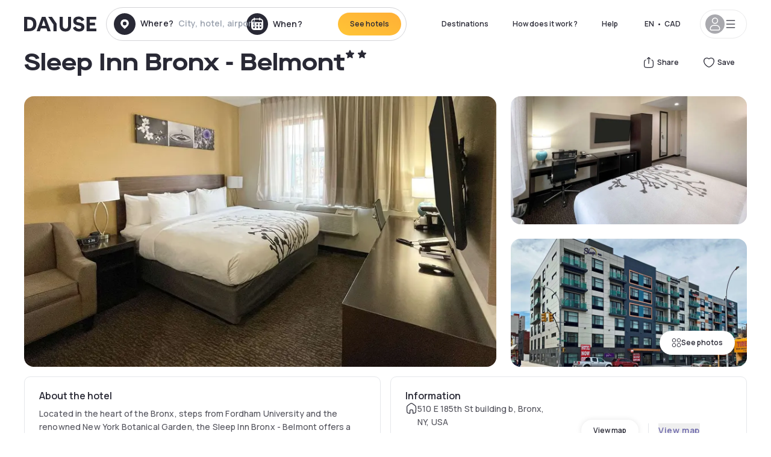

--- FILE ---
content_type: application/javascript; charset=UTF-8
request_url: https://ca.dayuse.com/_next/static/chunks/2429-14ead2a4eee0698c.js
body_size: 11115
content:
!function(){try{var e="undefined"!=typeof window?window:"undefined"!=typeof global?global:"undefined"!=typeof self?self:{},s=(new e.Error).stack;s&&(e._sentryDebugIds=e._sentryDebugIds||{},e._sentryDebugIds[s]="1c5edc34-3bc4-4a21-846a-ea6bc09e7fa9",e._sentryDebugIdIdentifier="sentry-dbid-1c5edc34-3bc4-4a21-846a-ea6bc09e7fa9")}catch(e){}}();"use strict";(self.webpackChunk_N_E=self.webpackChunk_N_E||[]).push([[2429],{583:function(e,s,a){a.d(s,{IL:function(){return i},uv:function(){return c}});var t=a(78551),l=a(24139),n=a(31058),r=a(9306),o=a(58048);function i(e,s){return(0,t.a)({queryKey:["topCountryDestination",e],queryFn:()=>(0,o.J)().run((0,r.q)({host:e})),placeholderData:l.Wk,staleTime:1/0,gcTime:1/0,...s})}function c(e,s,a,r){return(0,t.a)({queryKey:["thousandPossibilitiesDestination",e],queryFn:()=>(0,o.J)().run((0,n.x)({host:e,params:{slug:s,pageType:a}})),placeholderData:l.Wk,staleTime:1/0,gcTime:1/0,...r})}},80557:function(e,s,a){a.d(s,{Z:function(){return m}});var t=a(85893),l=a(87536),n=a(86896),r=a(44012),o=a(29082),i=a(60956),c=a(10253);let d={required:{value:!0,message:"common.form.error.email.required"},pattern:{value:a(9632).iN,message:"common.form.error.email.invalid"}};function m(e){let{onSubmit:s,isLoading:a,isDisabled:m}=e,{register:u,handleSubmit:h,formState:x}=(0,l.cI)({mode:"all",reValidateMode:"onChange"}),f=(0,n.Z)();return(0,t.jsxs)("form",{onSubmit:h(s),className:"flex flex-col space-y-6 mb-6",children:[(0,t.jsx)("div",{children:(0,t.jsx)(i.Z,{...u("email",d),label:f.formatMessage({id:"common.form.label.email"}),type:"email",placeholder:"name@example.com",autoComplete:"email username",error:x.errors.email&&f.formatMessage({id:x.errors.email.message}),disabled:m})}),(0,t.jsxs)(o.Z,{className:"h-12",type:"submit",disabled:m||!x.isValid,children:[a&&(0,t.jsx)(c.Z,{}),!a&&(0,t.jsx)(r.Z,{id:"common.send"})]})]})}},63704:function(e,s,a){var t=a(85893);a(67294),s.Z=function(e){return(0,t.jsx)("svg",{"data-name":"Layer 1",xmlns:"http://www.w3.org/2000/svg",viewBox:"0 0 481.62 100",width:"1em",height:"1em",fill:"currentColor",...e,children:(0,t.jsx)("path",{d:"M481.62 97.76v-18.1H437.3V58.77h35.49v-18H437.3V20.2h43.76V2.1h-64.93v95.66zm-156-22.16c6 15.42 20.9 24.26 40.68 24.26 22.2 0 35.7-11.36 35.7-30.29 0-14.59-8.84-24.69-28.19-28.48l-13.51-2.66c-7.85-1.54-11.78-5.19-11.78-10 0-6.73 5.61-10.66 15-10.66s16.27 4.77 20.34 13.33L401 21.74C395.93 8.13 382 0 363.39 0c-21.6 0-35.76 10.8-35.76 29.87 0 14.73 9.11 24.27 27.2 27.77l13.61 2.67C376.85 62 381.06 65.5 381.06 71c0 7-5.61 11.08-14.86 11.08-10.66 0-18.1-5.75-23-16.27zM275.17 100C298.73 100 313 86.4 313 62.55V2.1h-20v59.47c0 12.62-6.59 19.5-17.39 19.5s-17.39-6.88-17.39-19.5V2.1H237v60.45C237 86.4 251.47 100 275.17 100M160.73 2.1l34.64 50.35v45.31h21.18V47L185.69 2.1zM130.43 24l12.77 37.71h-25.53zm47.13 73.78L142.64 2.1h-24.13L83.59 97.76h21.88l6.17-18.24h37.59l6.17 18.24zM21.18 20.34H32c18.51 0 28.47 10.52 28.47 29.59S50.49 79.52 32 79.52H21.18zm11.36 77.42c32 0 49.51-17 49.51-47.83S64.52 2.1 32.54 2.1H0v95.66z"})})}},82808:function(e,s,a){a.d(s,{Z:function(){return o}});var t=a(85893),l=a(41664),n=a.n(l),r=a(63704);function o(e){let{className:s}=e;return(0,t.jsxs)(n(),{href:"/",locale:!1,className:s,children:[(0,t.jsx)("span",{className:"sr-only",children:"Dayuse"}),(0,t.jsx)(r.Z,{height:"30",width:"120"})]})}},90485:function(e,s,a){a.d(s,{Z:function(){return x}});var t=a(85893),l=a(87536),n=a(86896),r=a(44012),o=a(29082),i=a(60956),c=a(39057),d=a(49377),m=a(10253);let u={required:{value:!0,message:"common.form.error.email.required"},pattern:{value:a(9632).iN,message:"common.form.error.email.invalid"}},h={required:{value:!0,message:"common.form.error.password.required"}};function x(e){let{onSubmit:s,onClickNewPassword:a,isLoading:x,isDisabled:f}=e,{register:p,handleSubmit:b,formState:j}=(0,l.cI)({mode:"all",reValidateMode:"onChange"}),g=(0,n.Z)();return(0,t.jsxs)("form",{onSubmit:b(s),className:"flex flex-col justify-between flex-1",children:[(0,t.jsxs)("div",{className:"mb-6",children:[(0,t.jsx)(i.Z,{...p("email",u),label:g.formatMessage({id:"common.form.label.email"}),type:"email",placeholder:"name@example.com",autoComplete:"email username",error:j.errors.email&&g.formatMessage({id:j.errors.email.message}),disabled:f,className:"mb-4"}),(0,t.jsx)(c.Z,{...p("password",h),label:"".concat(g.formatMessage({id:"common.form.label.password"})),placeholder:"••••••••",autoComplete:"current-password",error:j.errors.password&&g.formatMessage({id:j.errors.password.message}),disabled:f,className:"mb-4"}),(0,t.jsx)(d.Z,{onClick:a,className:"flex mx-auto",type:"button",size:"small",children:(0,t.jsx)(r.Z,{id:"common.password.forgotten"})})]}),(0,t.jsxs)(o.Z,{className:"w-full",type:"submit",disabled:f||!j.isValid,children:[x&&(0,t.jsx)(m.Z,{}),!x&&(0,t.jsx)(r.Z,{id:"common.button.login.label"})]})]})}},39266:function(e,s,a){a.d(s,{Z:function(){return B}});var t=a(85893),l=a(67294),n=a(98029),r=a(11163),o=a(86896),i=a(44012),c=a(86010),d=a(40315),m=a(24942),u=a(89207),h=a(30951),x=a(18192),f=a(94969),p=a(64690),b=a(82856),j=a(89762),g=a(80557),w=a(85325),v=a(75123),N=a(36203),y=a(65569),k=a(90485),Z=a(87536),C=a(29082),z=a(60956),q=a(39057),S=a(49630),M=a(48098),A=a(9632),E=a(10253);let _={required:{value:!0,message:"common.field.required"}},D={required:{value:!0,message:"common.field.required"}},V={required:{value:!0,message:"common.form.error.email.required"},pattern:{value:A.iN,message:"common.form.error.email.invalid"}},F={required:{value:!0,message:"common.form.error.password.required"},minLength:{value:8,message:"common.form.register.password.rules.message"},pattern:{value:/^(?=.*[a-z])(?=.*[A-Z])(?=.*[0-9]).*$/,message:"common.form.register.password.rules.message"}},T=["fr","us","gb","ca","hk","sg","au","de","it","ie","be","nl","ch","at","se","br","qa","bh"];function L(e){let{onSubmit:s,defaultCountryCode:a,isLoading:l,isDisabled:n}=e,{register:r,handleSubmit:c,formState:d,setError:m,clearErrors:u,control:h}=(0,Z.cI)({mode:"all",reValidateMode:"onChange"}),x=(0,o.Z)();return(0,t.jsxs)("form",{className:"space-y-6",onSubmit:c(s),children:[(0,t.jsx)("div",{children:(0,t.jsx)(z.Z,{...r("firstname",D),disabled:n,label:x.formatMessage({id:"common.form.label.firstname"}),placeholder:x.formatMessage({id:"common.form.placeholder.firstname"}),autoComplete:"given-name",error:d.errors.firstname&&x.formatMessage({id:d.errors.firstname.message})})}),(0,t.jsx)("div",{children:(0,t.jsx)(z.Z,{...r("lastname",_),disabled:n,label:x.formatMessage({id:"common.form.label.lastname"}),placeholder:x.formatMessage({id:"common.form.placeholder.lastname"}),autoComplete:"family-name",error:d.errors.lastname&&x.formatMessage({id:d.errors.lastname.message})})}),(0,t.jsx)("div",{className:"col-span-2",children:(0,t.jsx)(z.Z,{...r("email",V),disabled:n,label:x.formatMessage({id:"common.form.label.email"}),type:"email",placeholder:"name@example.com",autoComplete:"email username",error:d.errors.email&&x.formatMessage({id:d.errors.email.message})})}),(0,t.jsxs)("div",{children:[(0,t.jsx)(Z.Qr,{defaultValue:"",control:h,name:"phoneNumber",render:e=>{let{field:s}=e;return(0,t.jsx)(S.default,{inputProps:{name:"phoneNumber",required:!0},disabled:n,label:x.formatMessage({id:"common.form.label.phoneNumber"}),preferredCountries:T,country:a,onChange:(e,a)=>{s.onChange(e),a&&u("phoneNumber")},onBlur:e=>{e||m("phoneNumber",{type:"manual",message:x.formatMessage({id:"common.phonenumber.invalid"})})}})},rules:{required:"".concat(x.formatMessage({id:"common.field.required"}))}}),d.errors.phoneNumber&&(0,t.jsx)("div",{className:"text-red-600 text-xs mt-2",children:(0,t.jsx)(i.Z,{id:d.errors.phoneNumber.message})}),(0,t.jsx)("div",{className:"t text-focus-dark body4 mt-2",children:(0,t.jsx)(i.Z,{id:"common.register.phoneNumber.notice"})})]}),(0,t.jsx)("div",{children:(0,t.jsx)(q.Z,{...r("password",F),disabled:n,label:"".concat(x.formatMessage({id:"common.form.label.password"})),placeholder:"••••••••",autoComplete:"current-password",error:d.errors.password&&x.formatMessage({id:d.errors.password.message}),hint:x.formatMessage({id:"common.form.register.password.rules.hint"})})}),(0,t.jsxs)("label",{className:"flex body3 cursor-pointer",children:[(0,t.jsx)(M.Z,{...r("newsletterSubscription"),className:"shrink-0"}),(0,t.jsx)("span",{className:"ml-2",children:(0,t.jsx)(i.Z,{id:"common.checkbox.subscribe.consent"})})]}),(0,t.jsxs)(C.Z,{className:"w-full mt-6",type:"submit",disabled:n||!d.isValid,children:[l&&(0,t.jsx)(E.Z,{}),!l&&(0,t.jsx)(i.Z,{id:"common.button.register.label"})]}),(0,t.jsx)("p",{className:"body4 text-shadow-black-60",children:(0,t.jsx)(i.Z,{id:"tunnel.register.gdpr.notice"})})]})}var O=a(7187),H=a(27739),I=a(58048);function B(e){let{isOpen:s,onClose:a}=e,Z=(0,j.t)(),C=(0,r.useRouter)(),{lang:z}=(0,x.Jr)(),[q]=(0,f.U8)(),S=(0,o.Z)(),[M,A]=(0,l.useState)("login"),{login:E}=(0,b.Z)(),_=(0,l.useRef)(null),D=(0,w.G)([v.md],[!1],!0);(0,l.useEffect)(()=>{s&&A("login")},[s]),(0,l.useEffect)(()=>{var e;null===(e=_.current)||void 0===e||e.scrollTo(0,0)},[M]);let V=(0,n.D)({mutationFn:async e=>{let s=await E.mutateAsync(e);y.A5(s,q,z),N.n$(s),y.F2("see_bookings_form"),a(),D&&C.push("/account")}}),F=(0,n.D)({mutationFn:async e=>(await (0,I.J)().run((0,d.wm_)({data:{emailAddress:e.email}})),e)}),T=async e=>{let{firstname:s,lastname:t,email:l,password:n,phoneNumber:r,newsletterSubscription:o}=e;try{await (0,I.J)().run((0,d.OPY)({data:{firstName:s,lastName:t,email:l,phoneNumber:r,password:n,language:S.locale,newsletterSubscription:o}}))}catch(e){var i,c;if((null===(i=e.response)||void 0===i?void 0:i.data.detail.indexOf("api.user_account.email_address.already_exists"))!==-1)throw Error(S.formatMessage({id:"common.registration.email.already.exists"}));if((null===(c=e.response)||void 0===c?void 0:c.data.detail.indexOf("api.user_account.email_address.invalid"))!==-1)throw Error(S.formatMessage({id:"api.user_account.email_address.invalid"}));throw Error(e.message)}try{let e=await E.mutateAsync({email:l,password:n});N.n$(e),y.A5(e,q,z)}catch(e){}a(),D&&C.push("/account")},B=(0,n.D)({mutationFn:T});return(0,t.jsx)(m.u,{appear:!0,show:s,children:(0,t.jsxs)(u.Vq,{as:"div",className:"relative z-50",onClose:a,children:[(0,t.jsx)(m.x,{enter:"ease-out duration-300",enterFrom:"opacity-0",enterTo:"opacity-100",leave:"ease-in duration-200",leaveFrom:"opacity-100",leaveTo:"opacity-0",children:(0,t.jsx)("div",{className:"fixed inset-0 md:bg-black bg-white md:bg-opacity-25"})}),(0,t.jsx)("div",{ref:_,className:"fixed inset-0 overflow-y-auto",children:(0,t.jsx)("div",{className:"flex min-h-full md:items-center justify-center md:p-4",children:(0,t.jsx)(m.x,{as:l.Fragment,enter:"ease-out duration-300",enterFrom:"opacity-0 scale-95",enterTo:"opacity-100 scale-100",leave:"ease-in duration-200",leaveFrom:"opacity-100 scale-100",leaveTo:"opacity-0 scale-95",children:(0,t.jsxs)(u.EM,{className:(0,c.Z)("relative w-full transform overflow-hidden md:rounded-20 bg-white md:shadow-200 transition-all flex flex-col md:flex-row","login"===M&&"md:h-[600px] max-w-screen-lg","new-password"===M&&"md:h-[537px] max-w-[1058px]","register"===M&&"max-w-screen-lg"),children:["login"===M&&(0,t.jsxs)("button",{className:"absolute left-0 flex md:left-auto md:right-0 items-center top-0 md:m-6 m-2 p-4 z-30",onClick:a,children:[(0,t.jsx)(H.Z,{icon:"cross",className:"size-4 text-shadow-black md:text-white "}),(0,t.jsx)("span",{className:"text-button-sm md:sr-only ml-2",children:(0,t.jsx)(i.Z,{id:"common.close"})})]}),("new-password"===M||"register"===M)&&(0,t.jsxs)("button",{type:"button",className:"absolute left-0 flex items-center top-0 m-2 md:m-6 p-4 ",onClick:()=>{A("login")},children:[(0,t.jsx)(H.Z,{icon:"chevron-left",className:"size-4 mr-2"}),(0,t.jsx)("span",{className:"text-button-sm md:text-button-lg",children:(0,t.jsx)(i.Z,{id:"common.back"})})]}),"login"===M&&(0,t.jsxs)(t.Fragment,{children:[(0,t.jsx)("div",{className:"js-pre-login md:w-1/2 flex flex-col items-center justify-center flex-1 md:py-0 py-12",children:(0,t.jsxs)("div",{className:"flex flex-col md:h-[370px] pt-10 md:pt-0 w-80 relative",children:[(0,t.jsx)("h2",{className:"headline2-sm text-center mb-8",children:(0,t.jsx)(i.Z,{id:"common.connection"})}),(0,t.jsx)(k.Z,{onSubmit:V.mutate,onClickNewPassword:()=>{A("new-password")},isDisabled:V.isPending,isLoading:V.isPending}),V.isError&&V.error&&(0,t.jsx)("div",{className:"text-watermeloon text-center caption-lg absolute -bottom-[32px] w-full",children:(0,t.jsx)(i.Z,{id:"common.login.error"})})]})}),(0,t.jsxs)("div",{className:"relative md:w-1/2 text-white flex flex-col items-center justify-center flex-1 md:py-0 py-12",children:[(0,t.jsx)("div",{className:"absolute backdrop-opacity-80 backdrop-invert bg-black/50 z-0 top-0 bottom-0 w-full h-full",children:["en-SG","en-HK","zh-SG","zh-HK"].includes(Z.locale)?(0,t.jsx)(O.Z,{className:"object-cover h-full opacity-50",src:"/background/connexion-asie-desktop.jpg",alt:"login background",height:600,width:512}):(0,t.jsx)(O.Z,{className:"object-cover h-full opacity-50",src:"/background/connexion-desktop.jpg",alt:"login background",height:600,width:512})}),(0,t.jsxs)("div",{className:"flex flex-col w-72 md:h-[370px] justify-between items-center z-30",children:[(0,t.jsx)("h2",{className:"headline2-sm text-center md:whitespace-nowrap mb-6",children:(0,t.jsx)(i.Z,{id:"common.auth.register.create.account"})}),(0,t.jsxs)("ul",{className:"space-y-6 mb-8 body3 focus",children:[(0,t.jsxs)("li",{className:"flex items-center",children:[(0,t.jsx)("span",{className:"h-5 w-5 flex items-center justify-center rounded-full bg-white mr-4 shrink-0",children:(0,t.jsx)(H.Z,{icon:"check",className:"size-4 text-smart-blue"})}),(0,t.jsx)(i.Z,{id:"common.auth.register.reinsurance.1"})]}),(0,t.jsxs)("li",{className:"flex items-center",children:[(0,t.jsx)("span",{className:"h-5 w-5 flex items-center justify-center rounded-full bg-white mr-4 shrink-0",children:(0,t.jsx)(H.Z,{icon:"check",className:"size-4 text-smart-blue"})}),(0,t.jsx)(i.Z,{id:"common.auth.register.reinsurance.2"})]}),(0,t.jsxs)("li",{className:"flex items-center",children:[(0,t.jsx)("span",{className:"h-5 w-5 flex items-center justify-center rounded-full bg-white mr-4 shrink-0",children:(0,t.jsx)(H.Z,{icon:"check",className:"size-4 text-smart-blue"})}),(0,t.jsx)(i.Z,{id:"common.auth.register.reinsurance.3"})]})]}),(0,t.jsx)(h.Z,{className:"w-full",onClick:()=>{A("register")},children:(0,t.jsx)(i.Z,{id:"common.button.register.label"})})]})]})]}),"new-password"===M&&(0,t.jsx)("div",{className:"w-full h-full p-8 flex flex-col",children:(0,t.jsxs)("div",{className:"flex flex-col md:grid md:grid-cols-12 md:gap-6 flex-1",children:[(0,t.jsx)("div",{className:"md:col-span-5 self-center justify-self-center flex-1 flex justify-center items-center",children:(0,t.jsx)(p.Z,{width:"395",height:"200"})}),(0,t.jsxs)("div",{className:"md:col-span-7 self-center flex-1",children:[(0,t.jsx)("h2",{className:"title1 mb-8 text-center md:text-left",children:(0,t.jsx)(i.Z,{id:"common.password.forgotten"})}),(0,t.jsxs)("div",{className:"md:w-[330px]",children:[(0,t.jsx)("p",{className:"relative body3 text-shadow-black-80 mb-12 text-center md:text-left",children:(0,t.jsx)(i.Z,{id:"common.password.forgotten.notice"})}),(0,t.jsx)(g.Z,{onSubmit:F.mutate,isDisabled:F.isPending,isLoading:F.isPending}),F.isSuccess&&(0,t.jsx)("p",{className:"text-center text-smart-blue caption-lg",children:(0,t.jsx)(i.Z,{id:"common.password.forgotten.email.sent.to.reset",values:{email:F.data.email}})}),F.error&&(0,t.jsx)("div",{className:"text-watermeloon caption-lg",children:(0,t.jsx)(i.Z,{id:"common.login.error"})})]})]})]})}),"register"===M&&(0,t.jsx)("div",{className:"js-create-account w-full h-full px-8 pt-20 md:pb-10 flex flex-col",children:(0,t.jsxs)("div",{className:"flex-1 mb-4",children:[(0,t.jsx)("h2",{className:"title1 text-center mb-10",children:(0,t.jsx)(i.Z,{id:"common.auth.register.create.account"})}),(0,t.jsx)("div",{className:"md:w-96 m-auto",children:(0,t.jsx)(L,{onSubmit:B.mutate,defaultCountryCode:Z.preferredCountryCode,isDisabled:B.isPending,isLoading:B.isPending})}),B.isError&&B.error&&(0,t.jsx)("div",{className:"text-watermeloon-120 text-center md:w-80 caption-lg mt-6 m-auto",ref:e=>{if(e&&_.current){let s=e.getBoundingClientRect(),a=e.offsetTop+s.height-window.screen.height;_.current.scroll({top:a,behavior:"smooth"}),_.current.scrollTo(0,a)}},children:B.error.message})]})})]})})})})]})})}},92429:function(e,s,a){a.d(s,{Z:function(){return D}});var t=a(85893),l=a(67294),n=a(42260),r=a(89762),o=a(18192),i=a(82808),c=a(44012),d=a(41664),m=a.n(d),u=a(91023),h=a(87130),x=a(31628),f=a(11163),p=a(30202),b=a(96118),j=a(82856),g=a(27739),w=a(21868);function v(e){let{...s}=e;return(0,t.jsx)(w.fC,{"data-slot":"dropdown-menu",...s})}function N(e){let{...s}=e;return(0,t.jsx)(w.xz,{"data-slot":"dropdown-menu-trigger",...s})}function y(e){let{className:s,align:a="end",sideOffset:l=4,...r}=e;return(0,t.jsx)(w.Uv,{children:(0,t.jsx)(w.VY,{"data-slot":"dropdown-menu-content",align:a,sideOffset:l,className:(0,n.cn)("bg-popover text-popover-foreground data-[state=open]:animate-in data-[state=closed]:animate-out data-[state=closed]:fade-out-0 data-[state=open]:fade-in-0 data-[state=closed]:zoom-out-95 data-[state=open]:zoom-in-95 data-[side=bottom]:slide-in-from-top-2 data-[side=left]:slide-in-from-right-2 data-[side=right]:slide-in-from-left-2 data-[side=top]:slide-in-from-bottom-2 z-50 max-h-(--radix-dropdown-menu-content-available-height) min-w-[8rem] origin-(--radix-dropdown-menu-content-transform-origin) overflow-x-hidden overflow-y-auto","mt-6 bg-white rounded-10 shadow-md p-0 m-0",s),...r})})}function k(e){let{className:s,inset:a,variant:l="default",...r}=e;return(0,t.jsx)(w.ck,{"data-slot":"dropdown-menu-item","data-inset":a,"data-variant":l,className:(0,n.cn)("outline-none focus:outline-none focus-visible:outline-none focus:bg-accent focus:text-accent-foreground data-[variant=destructive]:text-destructive data-[variant=destructive]:focus:bg-destructive/10 dark:data-[variant=destructive]:focus:bg-destructive/20 data-[variant=destructive]:focus:text-destructive data-[variant=destructive]:*:[svg]:!text-destructive [&_svg:not([class*='text-'])]:text-muted-foreground relative flex cursor-default items-center gap-2 outline-hidden select-none data-[disabled]:pointer-events-none data-[disabled]:opacity-50 data-[inset]:pl-8 [&_svg]:pointer-events-none [&_svg]:shrink-0 [&_svg:not([class*='size-'])]:size-4 hover:border-none focus:border-none","w-full whitespace-nowrap px-8 py-4 cursor-pointer text-left text-xs/3 hover:bg-shadow-black-10",s),...r})}var Z=a(26085),C=a(39266),z=a(45673);function q(e){var s;let{headerHasChildren:a}=e,[i,d]=(0,l.useState)(null),{user:h}=(0,j.Z)(),[x,w]=(0,l.useState)(!1),{lang:q}=(0,o.Jr)(),S=(0,r.t)(),M=(0,p.NL)(),A=(0,f.useRouter)(),E=async()=>{200===(await fetch("/api/logout",{method:"POST",headers:{"Content-Type":"application/json"},body:JSON.stringify({apiToken:btoa("".concat(h.apiToken,":").concat(h.customer.accountId))})}).then(e=>e.json())).status&&(await M.invalidateQueries({queryKey:["user"]}),A.push("/"))};return(0,t.jsx)(t.Fragment,{children:(0,t.jsxs)(v,{modal:!1,children:[(0,t.jsx)(N,{asChild:!0,children:(0,t.jsxs)("button",{className:"bg-white flex gap-3 items-center active:shadow-100 rounded-full h-12 pl-2 pr-4 border border-shadow-black-10 hover:border-shadow-black-80",children:[(0,t.jsxs)("span",{className:(0,n.cn)("h-8 w-8 rounded-full flex items-center justify-center uppercase",(null==h?void 0:h.customer)&&(0,b.Z)(h.customer.firstName),!(null==h?void 0:h.customer)&&"bg-shadow-black-40"),children:[!(null==h?void 0:h.customer)&&(0,t.jsx)(g.Z,{icon:"user",className:"h-6 w-6 text-white fill-current"}),(0,t.jsx)("span",{className:"font-bold",children:(null==h?void 0:h.customer)&&h.customer.firstName[0]})]}),(0,t.jsx)(g.Z,{icon:"menu",className:"h-5 w-5 text-shadow-black"})]})}),!(null==h?void 0:h.customer)&&(0,t.jsxs)(y,{sideOffset:20,children:[(0,t.jsxs)(k,{className:(0,n.cn)("flex gap-x-1.5 items-center",0===i&&"bg-shadow-black-20"),onClick:()=>{w(!0)},children:[(0,t.jsx)(g.Z,{icon:"user",className:"w-4 h-4"}),(0,t.jsx)(c.Z,{id:"common.login"})]}),(0,t.jsx)(m(),{href:"/booking/cancel",passHref:!0,legacyBehavior:!0,locale:!1,children:(0,t.jsxs)(k,{onClick:()=>{d(1)},className:(0,n.cn)("flex gap-x-1.5 items-center",1===i&&"bg-shadow-black-20"),children:[(0,t.jsx)(g.Z,{icon:"booking",className:"w-4 h-4"}),(0,t.jsx)(c.Z,{id:"common.accessBooking"})]})}),(0,t.jsx)(m(),{href:"/account/favorites",passHref:!0,legacyBehavior:!0,locale:!1,children:(0,t.jsxs)(k,{onClick:()=>d(2),className:(0,n.cn)("flex gap-x-1.5 items-center",2===i&&"bg-shadow-black-20"),children:[(0,t.jsx)(g.Z,{icon:"heart",className:"h-4 w-4"}),(0,t.jsx)(c.Z,{id:"common.myFavorites"})]})}),S.daydreamFeature.isActive&&(0,t.jsx)(m(),{href:S.daydreamFeature.sideMenuSlug,children:(0,t.jsxs)(k,{onClick:()=>d(3),className:(0,n.cn)("flex gap-x-1.5 items-center",3===i&&"bg-shadow-black-20"),children:[(0,t.jsx)(g.Z,{icon:"sparkles-3",className:"h-4 w-4"}),(0,t.jsx)(c.Z,{id:"common.daydreamExperience.title"})]})}),S.promoCode.promoCodeAvailable&&(0,t.jsx)(m(),{href:"/gift-card",className:"w-full",children:(0,t.jsxs)(k,{onClick:()=>d(4),className:(0,n.cn)("flex gap-x-1.5 items-center",4===i&&"bg-shadow-black-20"),children:[(0,t.jsx)(g.Z,{icon:"gift-card",className:"h-4 w-4"}),(0,t.jsx)(c.Z,{id:"tunnel.payment.giftcard.label"}),["it-IT","es-ES","de-DE"].includes(S.locale)&&(0,t.jsx)(Z.Z,{className:"gradient-account0 text-white",size:"small",children:(0,t.jsx)(c.Z,{id:"common.pin.new"})})]})})]}),!!(null==h?void 0:h.customer)&&(0,t.jsxs)(y,{sideOffset:20,children:[(0,t.jsx)(m(),{href:"/account",passHref:!0,legacyBehavior:!0,locale:!1,children:(0,t.jsxs)(k,{onClick:()=>d(5),className:(0,n.cn)("flex gap-x-1.5 items-center",5===i&&"bg-shadow-black-20"),children:[(0,t.jsx)(g.Z,{icon:"user",className:"w-4 h-4"}),(0,t.jsx)(c.Z,{id:"common.label.myaccount"})]})}),(0,t.jsx)(m(),{href:"/account/bookings",passHref:!0,legacyBehavior:!0,locale:!1,children:(0,t.jsxs)(k,{onClick:()=>d(6),className:(0,n.cn)("flex gap-x-1.5 items-center",6===i&&"bg-shadow-black-20"),children:[(0,t.jsx)(g.Z,{icon:"booking",className:"w-4 h-4"}),(0,t.jsx)(c.Z,{id:"common.myBookings"})]})}),(0,t.jsx)(m(),{href:"/account/favorites",passHref:!0,legacyBehavior:!0,locale:!1,children:(0,t.jsxs)(k,{onClick:()=>d(7),className:(0,n.cn)("flex gap-x-1.5 items-center",7===i&&"bg-shadow-black-20"),children:[(0,t.jsx)(g.Z,{icon:"heart",className:"w-4 h-4"}),(0,t.jsx)(c.Z,{id:"common.myFavorites"})]})}),S.daydreamFeature.isActive&&(0,t.jsx)(m(),{href:S.daydreamFeature.sideMenuSlug,children:(0,t.jsxs)(k,{onClick:()=>d(8),className:(0,n.cn)("flex gap-x-1.5 items-center",8===i&&"bg-shadow-black-20"),children:[(0,t.jsx)(g.Z,{icon:"sparkles-3",className:"h-4 w-4"}),(0,t.jsx)(c.Z,{id:"common.daydreamExperience.title"})]})}),S.promoCode.promoCodeAvailable&&(0,t.jsx)(m(),{href:"/gift-card",children:(0,t.jsx)(k,{onClick:()=>d(9),className:(0,n.cn)("w-full whitespace-nowrap px-8 py-4 cursor-pointer text-left text-xs/3 hover:bg-shadow-black-10",9===i&&"bg-shadow-black-20"),children:(0,t.jsxs)("span",{className:"flex gap-x-1.5 items-center",children:[(0,t.jsx)(g.Z,{icon:"gift-card",className:"h-4 w-4"}),(0,t.jsx)(c.Z,{id:"tunnel.payment.giftcard.label"}),["it-IT","es-ES","de-DE"].includes(S.locale)&&(0,t.jsx)(Z.Z,{className:"gradient-account0 text-white",size:"small",children:(0,t.jsx)(c.Z,{id:"common.pin.new"})})]})})}),(0,t.jsx)(z.Z,{}),(0,t.jsx)(m(),{href:"/how-it-works",passHref:!0,legacyBehavior:!0,locale:!1,className:(0,n.cn)(a&&"xl:hidden block",!a&&"md:hidden block"),children:(0,t.jsx)(k,{onClick:()=>d(10),className:(0,n.cn)("w-full whitespace-nowrap px-8 py-4 cursor-pointer text-left text-xs/3 hover:bg-shadow-black-10",10===i&&"bg-shadow-black-20"),children:(0,t.jsx)(c.Z,{id:"header.how"})})}),(0,t.jsx)(m(),{href:"https://support.dayuse.com/hc/".concat(null!==(s=u.v[q])&&void 0!==s?s:"en-us"),target:"_blank",className:(0,n.cn)(a&&"lg:hidden block",!a&&"md:hidden block"),children:(0,t.jsx)(k,{onClick:()=>d(11),className:(0,n.cn)("w-full whitespace-nowrap px-8 py-4 cursor-pointer text-left text-xs/3 hover:bg-shadow-black-10",11===i&&"bg-shadow-black-20"),children:(0,t.jsx)(c.Z,{id:"header.help"})})}),(0,t.jsx)(m(),{href:"tel:".concat(S.telIntl),className:(0,n.cn)(a&&"block",!a&&"md:hidden block"),children:(0,t.jsx)(k,{onClick:()=>d(12),className:(0,n.cn)("whitespace-nowrap px-8 py-4 cursor-pointer text-left text-xs/3 hover:bg-shadow-black-10",12===i&&"bg-shadow-black-20"),children:S.tel})}),(0,t.jsx)(z.Z,{}),(0,t.jsx)(k,{onClick:()=>{d(13),E()},className:(0,n.cn)("w-full whitespace-nowrap px-8 py-4 cursor-pointer text-left text-xs/3 hover:bg-shadow-black-10",13===i&&"bg-shadow-black-20"),children:(0,t.jsx)(c.Z,{id:"common.logOut"})})]}),(0,t.jsx)(C.Z,{isOpen:x,onClose:()=>{w(!1)}})]})})}var S=a(48945),M=a(18048),A=a(67698),E=a(583);function _(e){let{hasTransparentBackground:s,isScrolled:a}=e,o=(0,r.t)(),i=(0,f.useRouter)(),d=(0,l.useMemo)(()=>{let e,s;return"/s/[[...slug]]"===i.pathname&&(e="search",s=Array.isArray(i.query.slug)?"/"+i.query.slug.join("/"):"/"+i.query.slug),"/l/[slug]"===i.pathname&&(e="landing",s=i.query.slug),"/hotels/[...slug]"===i.pathname&&(e="hotel",s=Array.isArray(i.query.slug)?"/"+i.query.slug.join("/"):"/"+i.query.slug),{type:e,slug:s}},[i]),{data:m}=(0,E.IL)(o.host),{data:u}=(0,E.uv)(o.host,d.slug,d.type);return m&&0===m.length&&u&&0===u.length?null:(0,t.jsxs)(M.J2,{children:[(0,t.jsx)(M.xo,{asChild:!0,children:(0,t.jsx)(h.z,{variant:s&&!a?"transparent":"tertiary",size:"default",className:(0,n.cn)(s&&!a?"md:text-white":"text-shadow-black"),children:(0,t.jsx)(c.Z,{id:"common.destination"})})}),(0,t.jsx)(A.i9,{forceMount:!0,children:(0,t.jsxs)(M.yk,{align:"center",className:"md:absolute z-40 inset-0 md:mt-6 p-8 rounded-10 shadow-100 bg-white md:right-auto md:top-auto md:bottom-auto md:-left-[270px] flex md:flex-row flex-col overflow-auto md:overflow-visible",children:[m&&m.length>0&&(0,t.jsxs)("div",{className:"relative mb-5 lg:mb-0 lg:mr-10 lg:w-64 lg:shrink-0",children:[(0,t.jsx)("div",{className:"title3 whitespace-nowrap mt-10 md:mt-0 mb-4",children:(0,t.jsx)(c.Z,{id:"common.header.topCities.title",values:{country:o.country}})}),(0,t.jsx)("ul",{className:"flex flex-wrap flex-col md:flex-row",children:m.map((e,s)=>(0,t.jsx)("li",{className:"w-1/2 py-1",children:(0,t.jsx)("a",{href:e.url,className:"md:active:text-black hover:underline",children:e.title})},"city-".concat(e.title,"-").concat(s)))})]}),u&&Array.isArray(u)&&u.length>0&&(0,t.jsxs)("div",{className:"relative md:min-w-96",children:[(0,t.jsx)("div",{className:"title3 whitespace-nowrap mb-4",children:(0,t.jsx)(c.Z,{id:"common.header.landingPages.title"})}),(0,t.jsx)("ul",{className:"grid grid-cols-1 md:grid-cols-2 gap-2",children:u.map((e,s)=>(0,t.jsx)("li",{className:"py-1",children:(0,t.jsx)("a",{href:e.url,className:"md:active:text-black hover:underline",children:e.title})},"landingPages-".concat(e.id,"-").concat(s)))})]})]})})]})}function D(e){var s;let{fullWidth:a,hiddenMobile:d,sticky:f=!0,hasShadow:p=!0,border:b=!1,transparentMode:j="none",renderChildren:g}=e,w=(0,r.t)(),{lang:v}=(0,o.Jr)(),[N,y]=(0,l.useState)(!1),[k,Z]=(0,l.useState)(!1),C=!!(g&&g({hasTransparentBackground:"both"===j||"desktop"===j,isScrolled:k}));return(0,l.useEffect)(()=>{let e=()=>{Z(window.scrollY>0)};return window.addEventListener("scroll",e),()=>{window.removeEventListener("scroll",e)}},[]),(0,t.jsx)("header",{className:(0,n.cn)("z-40 h-20 left-0 right-0 top-0","none"===j&&f&&"sticky","both"===j&&"fixed bg-transparent","mobile"===j&&"md:sticky fixed bg-transparent md:bg-white","desktop"===j&&"md:fixed sticky md:bg-transparent bg-white",k&&"bg-white md:bg-white",d&&"md:block hidden",p&&k&&"shadow-md",b&&"border-b"),children:(0,t.jsxs)("div",{className:(0,n.cn)("flex items-center justify-between h-full",!a&&"ds-container",a&&"px-5"),children:[(0,t.jsxs)("div",{className:"flex flex-1 items-center justify-between md:justify-start",children:[(0,t.jsxs)("div",{className:"flex",children:[(0,t.jsx)("div",{className:(0,n.cn)("block md:hidden","none"===j&&"text-shadow-black","both"===j&&"text-white","mobile"===j&&"text-white md:text-shadow-black","desktop"===j&&"text-shadow-black md:text-white",k&&"text-shadow-black md:text-shadow-black"),children:(0,t.jsx)(S.Z,{open:N,onOpenChange:y})}),(0,t.jsx)(i.Z,{className:(0,n.cn)("mr-4","none"===j&&"text-shadow-black","both"===j&&"text-white","mobile"===j&&"text-white md:text-shadow-black","desktop"===j&&"text-shadow-black md:text-white",k&&"text-shadow-black md:text-shadow-black")})]}),(0,t.jsx)("div",{className:(0,n.cn)(("both"===j||"desktop"===j)&&!k&&"text-white"),children:g&&g({hasTransparentBackground:"both"===j||"desktop"===j,isScrolled:k})})]}),(0,t.jsxs)("div",{className:"hidden lg:flex items-center",children:[(0,t.jsx)(_,{hasTransparentBackground:"both"===j||"desktop"===j,isScrolled:k,className:"relative"}),(0,t.jsx)(m(),{href:"/how-it-works",locale:!1,passHref:!0,legacyBehavior:!0,children:(0,t.jsx)(h.z,{size:"default",variant:"both"!==j&&"desktop"!==j||k?"tertiary":"transparent",className:(0,n.cn)(!C&&"md:block hidden",C&&"xl:block hidden",("both"===j||"desktop"===j)&&!k&&"md:text-white"),children:(0,t.jsx)(c.Z,{id:"header.how"})})}),(0,t.jsx)(m(),{href:"https://support.dayuse.com/hc/".concat(null!==(s=u.v[v])&&void 0!==s?s:"en-us"),locale:!1,passHref:!0,legacyBehavior:!0,children:(0,t.jsx)(h.z,{size:"default",variant:"both"!==j&&"desktop"!==j||k?"tertiary":"transparent",className:(0,n.cn)(!C&&"md:block hidden",C&&"xl:block hidden"),children:(0,t.jsx)(c.Z,{id:"header.help"})})}),(0,t.jsx)(h.z,{size:"default",variant:"both"!==j&&"desktop"!==j||k?"tertiary":"transparent",className:(0,n.cn)(!C&&"md:block hidden",C&&"hidden"),children:"ko-KR"===w.locale?(0,t.jsx)("a",{href:"https://support.dayuse.com/hc/en-us/requests/new",children:(0,t.jsx)(c.Z,{id:"common.contactUs"})}):w.tel}),(0,t.jsx)("div",{className:"pr-2",children:(0,t.jsx)(x.Z,{hasTransparentBackground:"both"===j||"desktop"===j,isScrolled:k})}),(0,t.jsx)(q,{headerHasChildren:C})]})]})})}},48945:function(e,s,a){a.d(s,{Z:function(){return Z}});var t=a(85893),l=a(67294),n=a(27739),r=a(72009),o=a(18192),i=a(89762),c=a(49377),d=a(82856),m=a(41664),u=a.n(m),h=a(11163),x=a(44012),f=a(96118),p=a(42260),b=a(39266),j=a(91023),g=a(26085),w=a(13261),v=a(27035),N=a(63746),y=a(583);function k(){let e=(0,i.t)(),s=(0,h.useRouter)(),a=(0,l.useMemo)(()=>{let e,a;return"/s/[[...slug]]"===s.pathname&&(e="search",a=Array.isArray(s.query.slug)?"/"+s.query.slug.join("/"):"/"+s.query.slug),"/l/[slug]"===s.pathname&&(e="landing",a=s.query.slug),"/hotels/[...slug]"===s.pathname&&(e="hotel",a=Array.isArray(s.query.slug)?"/"+s.query.slug.join("/"):"/"+s.query.slug),{type:e,slug:a}},[s]),{data:o}=(0,y.IL)(e.host),{data:c}=(0,y.uv)(e.host,a.slug,a.type);return o&&0===o.length&&c&&0===c.length?null:(0,t.jsxs)(r.yo,{children:[(0,t.jsxs)(r.aM,{className:"flex",children:[(0,t.jsx)(n.Z,{icon:"place",className:"h-6 w-6"}),(0,t.jsx)("span",{className:"ml-4",children:(0,t.jsx)(x.Z,{id:"common.destination"})})]}),(0,t.jsxs)(r.ue,{side:"left",className:"overflow-y-auto",children:[(0,t.jsx)(r.sw,{children:(0,t.jsxs)("button",{onClick:()=>close(),className:"absolute left-0 pl-2 z-10 flex items-center title2",children:[(0,t.jsx)(n.Z,{icon:"chevron-left",className:"w-5 h-5 mr-4"}),(0,t.jsx)("span",{children:(0,t.jsx)(x.Z,{id:"common.destination"})})]})}),o&&o.length>0&&(0,t.jsxs)("div",{className:"relative mb-5 px-10",children:[(0,t.jsx)("div",{className:"title3 whitespace-nowrap mt-10 mb-4",children:(0,t.jsx)(x.Z,{id:"common.header.topCities.title",values:{country:e.country}})}),(0,t.jsx)("ul",{className:"flex flex-wrap flex-col",children:o.map((e,s)=>(0,t.jsx)("li",{className:"w-1/2 py-1",children:(0,t.jsx)("a",{href:e.url,className:"md:active:text-black hover:underline",children:e.title})},"city-".concat(e.title,"-").concat(s)))})]}),c&&Array.isArray(c)&&c.length>0&&(0,t.jsxs)("div",{className:"relative px-10",children:[(0,t.jsx)("div",{className:"title3 whitespace-nowrap mb-4",children:(0,t.jsx)(x.Z,{id:"common.header.landingPages.title"})}),(0,t.jsx)("ul",{className:"grid grid-cols-1 gap-2",children:c.map((e,s)=>(0,t.jsx)("li",{className:"py-1",children:(0,t.jsx)("a",{href:e.url,className:"md:active:text-black hover:underline",children:e.title})},"landingPages-".concat(e.id,"-").concat(s)))})]})]})]})}function Z(e){var s,a,m,y;let{open:Z,onOpenChange:C}=e,{lang:z}=(0,o.Jr)(),q=(0,i.t)(),{user:S}=(0,d.Z)(),[M,A]=(0,l.useState)(!1),E=(0,h.useRouter)(),_=()=>{C(!1)};return(0,t.jsxs)(r.yo,{open:Z,onOpenChange:C,children:[(0,t.jsx)("div",{className:"flex items-center h-full",children:(0,t.jsx)(r.aM,{asChild:!0,children:(0,t.jsx)(n.Z,{icon:"menu",className:"h-6 w-6 mr-4"})})}),(0,t.jsxs)(r.ue,{side:"left",className:"p-6 max-w-[325px] w-full transform overflow-y-auto flex flex-col justify-between",children:[(0,t.jsxs)(r.Tu,{children:[(null==S?void 0:S.customer)&&(0,t.jsx)(u(),{href:"/account",children:(0,t.jsxs)("div",{className:"flex items-center gap-4 mb-14",children:[(0,t.jsx)("div",{className:(0,p.cn)("w-14 h-14 rounded-full flex items-center justify-center font-bold text-2xl shrink-0 bg-shadow-black-60",(0,f.Z)(S.customer.firstName)),children:S.customer.firstName[0]}),(0,t.jsxs)("div",{children:[(0,t.jsx)("div",{className:"title1",children:S.customer.firstName}),(0,t.jsx)(c.Z,{iconRight:"chevron-right",children:(0,t.jsx)(x.Z,{id:"common.view_profile"})})]})]})}),!(null==S?void 0:S.customer)&&(0,t.jsxs)("div",{className:"flex items-center gap-4 mb-14",children:[(0,t.jsx)("div",{className:(0,p.cn)("w-14 h-14 rounded-full flex items-center justify-center font-bold text-2xl shrink-0 bg-shadow-black-60"),children:(0,t.jsx)(n.Z,{icon:"user",className:"h-6 w-6 text-white"})}),(0,t.jsxs)("div",{className:"flex flex-col",children:[(0,t.jsx)("div",{className:"title1",children:(0,t.jsx)(x.Z,{id:"common.label.myaccount"})}),(0,t.jsx)(c.Z,{iconRight:"chevron-right",onClick:()=>{A(!0),window.requestAnimationFrame(_)},children:(0,t.jsx)(x.Z,{id:"common.login"})})]})]})]}),(0,t.jsxs)("div",{children:[(0,t.jsx)("div",{children:(0,t.jsxs)("ul",{className:"body2 text-shadow-black-80",children:[(0,t.jsx)("li",{className:"mb-8",children:(0,t.jsxs)(u(),{href:"/",className:"flex items-center",onClick:"/"===E.pathname?_:void 0,children:[(0,t.jsx)(n.Z,{icon:"home",className:(0,p.cn)("h-6 w-6","/"===E.pathname?"[&_*]:stroke-2 text-shadow-black":"text-shadow-black-80")}),(0,t.jsx)("span",{className:(0,p.cn)("ml-4","/"===E.pathname?"body2 bold text-shadow-black":"text-shadow-black-80"),children:(0,t.jsx)(x.Z,{id:"common.home"})})]})}),(0,t.jsx)("li",{className:"mb-8",children:(0,t.jsxs)(u(),{href:(null==S?void 0:S.customer)?"/account/bookings":"/booking/cancel",className:"flex items-center",onClick:"/account/bookings"===E.pathname||"/booking/cancel"===E.pathname?_:void 0,children:[(0,t.jsx)(n.Z,{icon:"booking",className:(0,p.cn)("h-6 w-6","/account/bookings"===E.pathname||"/booking/cancel"===E.pathname?"[&_*]:stroke-2 text-shadow-black":"text-shadow-black-80")}),(0,t.jsx)("span",{className:(0,p.cn)("ml-4","/account/bookings"===E.pathname||"/booking/cancel"===E.pathname?"body2 bold text-shadow-black":"text-shadow-black-80"),children:(0,t.jsx)(x.Z,{id:"common.myBookings"})}),(null==S?void 0:null===(s=S.dataLayer)||void 0===s?void 0:s.comingReservationsCount)>0&&(0,t.jsx)(w.Z,{count:null==S?void 0:S.dataLayer.comingReservationsCount,size:"medium",className:"bg-midday-yellow ml-2"})]})}),(0,t.jsx)("li",{className:"mb-8",children:(0,t.jsxs)(u(),{href:"/account/favorites",className:"flex items-center",onClick:"/account/favorites"===E.pathname?_:void 0,children:[(0,t.jsx)(n.Z,{icon:"heart",className:(0,p.cn)("h-6 w-6","/account/favorites"===E.pathname?"[&_*]:stroke-2 text-shadow-black":"text-shadow-black-80")}),(0,t.jsx)("span",{className:(0,p.cn)("ml-4","/account/favorites"===E.pathname?"body2 bold text-shadow-black":"text-shadow-black-80"),children:(0,t.jsx)(x.Z,{id:"common.myFavorites"})}),(null==S?void 0:null===(a=S.dataLayer)||void 0===a?void 0:a.favoriteHotelsCount)>0&&(0,t.jsx)(w.Z,{count:null==S?void 0:null===(m=S.dataLayer)||void 0===m?void 0:m.favoriteHotelsCount,size:"medium",className:"bg-midday-yellow ml-2"})]})}),q.daydreamFeature.isActive&&(0,t.jsx)("li",{className:"mb-8",children:(0,t.jsxs)(u(),{href:q.daydreamFeature.sideMenuSlug,className:"flex items-center",children:[(0,t.jsx)(n.Z,{icon:"sparkles-3",className:(0,p.cn)("h-6 w-6","/daydream/[[...slug]]"===E.pathname?"[&_*]:stroke-2 text-shadow-black":"text-shadow-black-80")}),(0,t.jsx)("span",{className:(0,p.cn)("ml-3.5","/daydream/[[...slug]]"===E.pathname?"body2 bold text-shadow-black":"text-shadow-black-80"),children:(0,t.jsx)(x.Z,{id:"common.daydreamExperience.title"})})]})}),q.promoCode.promoCodeAvailable&&(0,t.jsx)("li",{className:"mb-8",children:(0,t.jsxs)(u(),{href:"/gift-card",className:"flex items-center",children:[(0,t.jsx)(n.Z,{icon:"gift-card",className:(0,p.cn)("h-6 w-6","/gift-card"===E.pathname?"[&_*]:stroke-2 text-shadow-black":"text-shadow-black-80")}),(0,t.jsx)("span",{className:(0,p.cn)("ml-3.5","/gift-card"===E.pathname?"body2 bold text-shadow-black":"text-shadow-black-80"),children:(0,t.jsx)(x.Z,{id:"tunnel.payment.giftcard.label"})}),["it-IT","es-ES","de-DE"].includes(q.locale)&&(0,t.jsx)(g.Z,{className:"gradient-account0 text-white ml-2",size:"small",children:(0,t.jsx)(x.Z,{id:"common.pin.new"})})]})}),(0,t.jsx)("li",{className:"mb-8 relative",children:(0,t.jsx)(k,{})}),(0,t.jsx)("li",{className:"mb-8",children:(0,t.jsxs)(u(),{href:"/how-it-works",className:"flex",onClick:"/how-it-works"===E.pathname?_:void 0,children:[(0,t.jsx)(n.Z,{icon:"clock-2",className:(0,p.cn)("h-6 w-6","/how-it-works"===E.pathname?"[&_*]:stroke-2 text-shadow-black":"text-shadow-black-80")}),(0,t.jsx)("span",{className:(0,p.cn)("ml-4","/how-it-works"===E.pathname?"body2 bold text-shadow-black":"text-shadow-black-80"),children:(0,t.jsx)(x.Z,{id:"common.concept"})})]})}),(0,t.jsx)("li",{className:"mb-8",children:(0,t.jsxs)("a",{className:"flex",href:"https://support.dayuse.com/hc/".concat(null!==(y=j.v[z])&&void 0!==y?y:"en-us"),children:[(0,t.jsx)(n.Z,{icon:"circle-alert",className:"h-6 w-6"}),(0,t.jsx)("span",{className:"ml-4",children:(0,t.jsx)(x.Z,{id:"header.help"})})]})}),(0,t.jsxs)("li",{className:"flex mb-8",children:[(0,t.jsx)(n.Z,{icon:"phone",className:"w-6 h-6"}),(0,t.jsx)("span",{className:"ml-4",children:"ko-KR"===q.locale?(0,t.jsx)("a",{href:"https://support.dayuse.com/hc/en-us/requests/new",children:(0,t.jsx)(x.Z,{id:"common.contactUs"})}):(0,t.jsx)("a",{href:"tel:".concat(q.telIntl),children:q.tel})})]})]})}),(0,t.jsxs)("div",{className:"space-y-4",children:[(0,t.jsx)(v.f,{}),(0,t.jsx)(N.Z,{})]})]})]}),(0,t.jsx)(b.Z,{isOpen:M,onClose:()=>{A(!1),window.requestAnimationFrame(_)}})]})}},72009:function(e,s,a){a.d(s,{Tu:function(){return f},aM:function(){return c},bC:function(){return p},sw:function(){return d},ue:function(){return x},yo:function(){return i}});var t=a(85893),l=a(67294),n=a(7061),r=a(45139),o=a(42260);let i=n.fC,c=n.xz,d=n.x8,m=n.h_,u=l.forwardRef((e,s)=>{let{className:a,...l}=e;return(0,t.jsx)(n.aV,{className:(0,o.cn)("fixed inset-0 z-50 bg-black/80  data-[state=open]:animate-in data-[state=closed]:animate-out data-[state=closed]:fade-out-0 data-[state=open]:fade-in-0",a),...l,ref:s})});u.displayName=n.aV.displayName;let h=(0,r.j)("fixed z-50 gap-4 bg-white shadow-lg transition ease-in-out data-[state=closed]:duration-300 data-[state=open]:duration-500 data-[state=open]:animate-in data-[state=closed]:animate-out",{variants:{side:{top:"inset-x-0 top-0 border-b data-[state=closed]:slide-out-to-top data-[state=open]:slide-in-from-top",bottom:"inset-x-0 bottom-0 border-t data-[state=closed]:slide-out-to-bottom data-[state=open]:slide-in-from-bottom",left:"inset-y-0 left-0 h-full w-3/4 border-r data-[state=closed]:slide-out-to-left data-[state=open]:slide-in-from-left sm:max-w-sm",right:"inset-y-0 right-0 h-full w-3/4 border-l data-[state=closed]:slide-out-to-right data-[state=open]:slide-in-from-right sm:max-w-sm"}},defaultVariants:{side:"right"}}),x=l.forwardRef((e,s)=>{let{side:a="right",className:l,children:r,...i}=e;return(0,t.jsxs)(m,{children:[(0,t.jsx)(u,{}),(0,t.jsx)(n.VY,{ref:s,className:(0,o.cn)(h({side:a}),l),...i,children:r})]})});x.displayName=n.VY.displayName;let f=e=>{let{className:s,...a}=e;return(0,t.jsx)("div",{className:(0,o.cn)("flex flex-col space-y-2 text-center sm:text-left",s),...a})};f.displayName="SheetHeader";let p=l.forwardRef((e,s)=>{let{className:a,...l}=e;return(0,t.jsx)(n.Dx,{ref:s,className:(0,o.cn)("text-lg font-semibold text-foreground",a),...l})});p.displayName=n.Dx.displayName,l.forwardRef((e,s)=>{let{className:a,...l}=e;return(0,t.jsx)(n.dk,{ref:s,className:(0,o.cn)("text-sm text-muted-foreground",a),...l})}).displayName=n.dk.displayName},82856:function(e,s,a){a.d(s,{Z:function(){return u}});var t=a(67294),l=a(11163),n=a(87066),r=a(30202),o=a(98029),i=a(78551),c=a(63635),d=a(40315),m=a(58048);function u(){let{redirectTo:e,redirectIfFound:s=!1}=arguments.length>0&&void 0!==arguments[0]?arguments[0]:{},a=(0,l.useRouter)(),u=(0,r.NL)(),h=(0,o.D)({mutationFn:e=>n.Z.post("/api/login",e).then(e=>e.data),onSuccess:async e=>{u.setQueryData(["user"],()=>e);let s=await c._l();(0,m.J)().run((0,d.j9V)({id:e.customer.id,apiToken:btoa("".concat(e.apiToken,":").concat(e.customer.accountId)),data:{hotelIds:s}})),c.V1()},onError:async e=>{}}),{data:x,isLoading:f}=(0,i.a)({queryKey:["user"],queryFn:()=>fetch("/api/user").then(e=>e.json()),refetchOnWindowFocus:!1});return(0,t.useEffect)(()=>{e&&(e&&x&&0===Object.entries(x).length&&!f||s)&&a.push(e)},[s,e,f,x,a]),{user:x,login:h}}},63635:function(e,s,a){a.d(s,{IO:function(){return n},Ni:function(){return r},V1:function(){return i},_l:function(){return o}});var t=a(47519),l=a(31955);let n=e=>{var s;let a=JSON.parse(null!==(s=l.Z.get("dayuse.favorites.".concat(t.Vd.DAYUSE)))&&void 0!==s?s:"[]");return l.Z.set("dayuse.favorites.".concat(t.Vd.DAYUSE),JSON.stringify([...a,...e]),{expires:30}),Promise.resolve()},r=e=>{var s;let a=JSON.parse(null!==(s=l.Z.get("dayuse.favorites.".concat(t.Vd.DAYUSE)))&&void 0!==s?s:"[]");return l.Z.set("dayuse.favorites.".concat(t.Vd.DAYUSE),JSON.stringify(a.filter(s=>e!==s)),{expires:30}),Promise.resolve()},o=()=>{var e;return Promise.resolve(JSON.parse(null!==(e=l.Z.get("dayuse.favorites.".concat(t.Vd.DAYUSE)))&&void 0!==e?e:"[]"))},i=()=>{l.Z.remove("dayuse.favorites")}},91023:function(e,s,a){a.d(s,{v:function(){return t}});let t={en:"en-us",fr:"fr",it:"it",de:"de",nl:"nl-nl","zh-HK":"zh-hk","zh-SG":"zh-sg",th:"en-us",es:"es","pt-BR":"pt"}},9632:function(e,s,a){a.d(s,{Dl:function(){return t},iN:function(){return r},qO:function(){return n},we:function(){return l}});let t=2,l=3,n=6,r=/^[A-Z0-9._%+-]+@[A-Z0-9.-]+\.[A-Z]{2,63}$/i},96118:function(e,s,a){a.d(s,{Z:function(){return t}});function t(e){return"Anonyme"!==e&&e&&null!==e?"gradient-account"+[...e.toLowerCase()].reduce((e,s)=>e+s.charCodeAt(0),0)%10:"bg-shadow-black-20"}},85325:function(e,s,a){a.d(s,{G:function(){return n.Z},t:function(){return l}});var t=a(67294);function l(e,s){(0,t.useEffect)(()=>{let a=a=>{!(!e.current||e.current.contains(a.target))&&s&&s(a)};return document.addEventListener("mousedown",a),document.addEventListener("touchstart",a),()=>{document.removeEventListener("mousedown",a),document.removeEventListener("touchstart",a)}},[e,s])}var n=a(75123)}}]);

--- FILE ---
content_type: application/javascript; charset=UTF-8
request_url: https://ca.dayuse.com/_next/static/chunks/9324-ab7ba376b988e89f.js
body_size: 12175
content:
!function(){try{var e="undefined"!=typeof window?window:"undefined"!=typeof global?global:"undefined"!=typeof self?self:{},t=(new e.Error).stack;t&&(e._sentryDebugIds=e._sentryDebugIds||{},e._sentryDebugIds[t]="f350f365-5c37-4958-885d-d94c3ede584a",e._sentryDebugIdIdentifier="sentry-dbid-f350f365-5c37-4958-885d-d94c3ede584a")}catch(e){}}();"use strict";(self.webpackChunk_N_E=self.webpackChunk_N_E||[]).push([[9324,6795],{61111:function(e,t,a){var s,r,i,l,o,n,c,d,m,u,p,f,h,x,b,v,g,y,j,w=a(67294);function k(){return(k=Object.assign?Object.assign.bind():function(e){for(var t=1;t<arguments.length;t++){var a=arguments[t];for(var s in a)({}).hasOwnProperty.call(a,s)&&(e[s]=a[s])}return e}).apply(null,arguments)}t.Z=function(e){return w.createElement("svg",k({xmlns:"http://www.w3.org/2000/svg",fill:"none",viewBox:"0 0 331 340"},e),s||(s=w.createElement("g",{filter:"url(#favorite_svg__a)"},w.createElement("path",{fill:"#fff",fillRule:"evenodd",d:"M256.23 94.57c-2.7-.64-5.7.01-7.63 1.98a26.42 26.42 0 0 1-18.88 8.02 26.42 26.42 0 0 1-18.88-8.02c-1.94-1.97-4.94-2.62-7.63-1.98a17.3 17.3 0 0 1-3.99.46c-10.01 0-18.13-8.54-18.13-19.08s8.12-19.08 18.13-19.08c1.37 0 2.7.16 3.99.46 2.69.64 5.69-.01 7.63-1.98a26.42 26.42 0 0 1 18.88-8.02c7.33 0 13.99 3.05 18.88 8.02 1.94 1.97 4.94 2.62 7.63 1.98a17.3 17.3 0 0 1 3.98-.46c10.02 0 18.14 8.54 18.14 19.08s-8.12 19.08-18.14 19.08c-1.37 0-2.7-.16-3.98-.46",clipRule:"evenodd"}))),r||(r=w.createElement("path",{fill:"url(#favorite_svg__b)",d:"M225.98 263.07h174.69v200.9h-174.7z",transform:"rotate(-180 225.98 263.07)"})),i||(i=w.createElement("path",{fill:"url(#favorite_svg__c)",d:"M62.3 73.18h174.68v200.9H62.3z"})),l||(l=w.createElement("path",{fill:"#000",fillOpacity:.9,d:"M62.3 73.18h174.68v200.9H62.3z"})),o||(o=w.createElement("g",{filter:"url(#favorite_svg__d)"},w.createElement("path",{fill:"#fff",d:"M73.3 84.19H248v200.9H73.3z"}))),n||(n=w.createElement("path",{fill:"#000",d:"M289.08 196.16a11 11 0 0 0 10.76 10.77h.24-.17.17-.24a11 11 0 0 0-10.76 10.64v.36-.25.25-.36a11 11 0 0 0-10.8-10.64h-.2.14-.13.19a11 11 0 0 0 10.8-10.77v-.23.16-.16zM15 124.62a11 11 0 0 0 10.76 10.76H26h-.17.17-.24A11 11 0 0 0 15 146.03v.35-.25.25-.35a11 11 0 0 0-10.8-10.65H4h.14-.13.19A11 11 0 0 0 15 124.62v-.24.17-.16zM191.12.24A11 11 0 0 0 201.88 11h.23-.16.16-.23a11 11 0 0 0-10.76 10.64V22v-.25.25-.36A11 11 0 0 0 180.31 11h-.2.2A11 11 0 0 0 191.11.24V0v.17V0v.23Z"})),c||(c=w.createElement("path",{fill:"#59A569",d:"M83.87 94.76h153.09v153.55H83.87z"})),d||(d=w.createElement("path",{fill:"#000",fillOpacity:.2,d:"M83.87 94.76h153.09v153.55H83.87z"})),m||(m=w.createElement("path",{fill:"url(#favorite_svg__e)",d:"M83.87 95.22h153.09v153.09H83.87z"})),u||(u=w.createElement("path",{fill:"#fff",d:"M107.47 118.88h105.67v105.67H107.47z"})),p||(p=w.createElement("path",{fill:"url(#favorite_svg__f)",d:"M83.87 95.22h153.09l-23.73 23.45H107.76z"})),f||(f=w.createElement("path",{fill:"url(#favorite_svg__g)",d:"M237.35 248.76h-153l23.72-24.21h105.4z"})),h||(h=w.createElement("circle",{cx:160.85,cy:171.16,r:41.28,fill:"url(#favorite_svg__h)"})),x||(x=w.createElement("path",{fill:"#fff",fillRule:"evenodd",d:"M160.4 157.73a12.05 12.05 0 0 1 17.24 0 12.53 12.53 0 0 1 0 17.52l-15.06 15.31a3.18 3.18 0 0 1-4.56 0l-15.06-15.3a12.54 12.54 0 0 1 0-17.53 12.05 12.05 0 0 1 17.24 0l.1.11z",clipRule:"evenodd"})),b||(b=w.createElement("g",{filter:"url(#favorite_svg__i)"},w.createElement("path",{fill:"#fff",fillRule:"evenodd",d:"M78.38 228.5c-3.52-.46-7.35.35-10.05 2.64a25.87 25.87 0 0 1-16.8 6.17 25.87 25.87 0 0 1-16.8-6.17c-2.7-2.29-6.53-3.1-10.04-2.64a17.31 17.31 0 1 1 0-34.33c3.51.46 7.34-.35 10.04-2.64a25.86 25.86 0 0 1 16.8-6.16 25.86 25.86 0 0 1 16.8 6.16c2.7 2.3 6.53 3.1 10.05 2.64a17 17 0 0 1 2.27-.15 17.31 17.31 0 1 1-2.28 34.48Z",clipRule:"evenodd"}))),v||(v=w.createElement("path",{stroke:"#FFC1AD",strokeLinecap:"round",strokeWidth:14.56,d:"m184.35 189.75 26.45 26.4m-1.05-20.94 26.45 26.4m-16.16-36.7 26.45 26.4"})),g||(g=w.createElement("path",{stroke:"url(#favorite_svg__j)",strokeWidth:47.33,d:"M220.57 205.5s47.6 50.97 23.39 84.54"})),y||(y=w.createElement("g",{filter:"url(#favorite_svg__k)"},w.createElement("path",{fill:"#fff",fillRule:"evenodd",d:"M277.3 307.3a9.86 9.86 0 0 0-9.7 2.43 43.58 43.58 0 0 1-31.35 13.25 43.58 43.58 0 0 1-31.35-13.26 9.86 9.86 0 0 0-9.7-2.41 29.2 29.2 0 0 1-7.96 1.1 29.14 29.14 0 1 1 7.96-57.19c3.4.97 7.23.13 9.7-2.41a43.58 43.58 0 0 1 31.35-13.26c12.3 0 23.41 5.08 31.35 13.26a9.86 9.86 0 0 0 9.7 2.41 29.2 29.2 0 0 1 7.96-1.1 29.14 29.14 0 1 1-7.95 57.19Z",clipRule:"evenodd"}))),j||(j=w.createElement("defs",null,w.createElement("linearGradient",{id:"favorite_svg__b",x1:225.98,x2:400.67,y1:363.52,y2:363.52,gradientUnits:"userSpaceOnUse"},w.createElement("stop",{stopColor:"#FEB900"}),w.createElement("stop",{offset:.33,stopColor:"#FD7030"}),w.createElement("stop",{offset:.67,stopColor:"#FDAA9A"}),w.createElement("stop",{offset:1,stopColor:"#B7D5D5"})),w.createElement("linearGradient",{id:"favorite_svg__c",x1:62.29,x2:236.98,y1:173.63,y2:173.63,gradientUnits:"userSpaceOnUse"},w.createElement("stop",{stopColor:"#FEB900"}),w.createElement("stop",{offset:.33,stopColor:"#FD7030"}),w.createElement("stop",{offset:.67,stopColor:"#FDAA9A"}),w.createElement("stop",{offset:1,stopColor:"#B7D5D5"})),w.createElement("linearGradient",{id:"favorite_svg__e",x1:83.87,x2:160.3,y1:171.6,y2:79.8,gradientUnits:"userSpaceOnUse"},w.createElement("stop",{stopColor:"#F55F30"}),w.createElement("stop",{offset:.66,stopColor:"#FF9A9A"}),w.createElement("stop",{offset:1,stopColor:"#FFC93D"})),w.createElement("linearGradient",{id:"favorite_svg__f",x1:83.87,x2:497.67,y1:106.94,y2:74.3,gradientUnits:"userSpaceOnUse"},w.createElement("stop",{stopColor:"#564256"}),w.createElement("stop",{offset:.3,stopColor:"#FC5E57"}),w.createElement("stop",{offset:.49,stopColor:"#FF8E7C"}),w.createElement("stop",{offset:.77,stopColor:"#CBD0E3"}),w.createElement("stop",{offset:1,stopColor:"#E1E7FF"})),w.createElement("linearGradient",{id:"favorite_svg__g",x1:237.35,x2:109.12,y1:236.65,y2:214.64,gradientUnits:"userSpaceOnUse"},w.createElement("stop",{stopColor:"#FF8E7C"}),w.createElement("stop",{offset:.57,stopColor:"#CBD0E3"}),w.createElement("stop",{offset:1,stopColor:"#E1E7FF"})),w.createElement("linearGradient",{id:"favorite_svg__h",x1:119.44,x2:245.77,y1:204.79,y2:84.29,gradientUnits:"userSpaceOnUse"},w.createElement("stop",{stopColor:"#564256"}),w.createElement("stop",{offset:.23,stopColor:"#FC5E57"}),w.createElement("stop",{offset:.49,stopColor:"#FF8E7C"}),w.createElement("stop",{offset:.77,stopColor:"#CBD0E3"}),w.createElement("stop",{offset:1,stopColor:"#E1E7FF"})),w.createElement("linearGradient",{id:"favorite_svg__j",x1:216.2,x2:274.03,y1:200.52,y2:422.34,gradientUnits:"userSpaceOnUse"},w.createElement("stop",{stopColor:"#9A99C1"}),w.createElement("stop",{offset:.23,stopColor:"#756090"}),w.createElement("stop",{offset:.49,stopColor:"#815193"}),w.createElement("stop",{offset:.77,stopColor:"#CBD0E3"}),w.createElement("stop",{offset:1,stopColor:"#E1E7FF"})),w.createElement("filter",{id:"favorite_svg__a",width:130.28,height:90.26,x:164.58,y:30.82,colorInterpolationFilters:"sRGB",filterUnits:"userSpaceOnUse"},w.createElement("feFlood",{floodOpacity:0,result:"BackgroundImageFix"}),w.createElement("feColorMatrix",{in:"SourceAlpha",result:"hardAlpha",values:"0 0 0 0 0 0 0 0 0 0 0 0 0 0 0 0 0 0 127 0"}),w.createElement("feOffset",null),w.createElement("feGaussianBlur",{stdDeviation:8.26}),w.createElement("feComposite",{in2:"hardAlpha",operator:"out"}),w.createElement("feColorMatrix",{values:"0 0 0 0 0 0 0 0 0 0 0 0 0 0 0 0 0 0 0.12 0"}),w.createElement("feBlend",{in2:"BackgroundImageFix",result:"effect1_dropShadow_125_3198"}),w.createElement("feBlend",{in:"SourceGraphic",in2:"effect1_dropShadow_125_3198",result:"shape"})),w.createElement("filter",{id:"favorite_svg__d",width:207.72,height:233.92,x:56.79,y:67.68,colorInterpolationFilters:"sRGB",filterUnits:"userSpaceOnUse"},w.createElement("feFlood",{floodOpacity:0,result:"BackgroundImageFix"}),w.createElement("feColorMatrix",{in:"SourceAlpha",result:"hardAlpha",values:"0 0 0 0 0 0 0 0 0 0 0 0 0 0 0 0 0 0 127 0"}),w.createElement("feOffset",null),w.createElement("feGaussianBlur",{stdDeviation:8.26}),w.createElement("feComposite",{in2:"hardAlpha",operator:"out"}),w.createElement("feColorMatrix",{values:"0 0 0 0 0 0 0 0 0 0 0 0 0 0 0 0 0 0 0.12 0"}),w.createElement("feBlend",{in2:"BackgroundImageFix",result:"effect1_dropShadow_125_3198"}),w.createElement("feBlend",{in:"SourceGraphic",in2:"effect1_dropShadow_125_3198",result:"shape"})),w.createElement("filter",{id:"favorite_svg__i",width:102.05,height:61.13,x:.5,y:180.77,colorInterpolationFilters:"sRGB",filterUnits:"userSpaceOnUse"},w.createElement("feFlood",{floodOpacity:0,result:"BackgroundImageFix"}),w.createElement("feColorMatrix",{in:"SourceAlpha",result:"hardAlpha",values:"0 0 0 0 0 0 0 0 0 0 0 0 0 0 0 0 0 0 127 0"}),w.createElement("feOffset",null),w.createElement("feGaussianBlur",{stdDeviation:2.3}),w.createElement("feComposite",{in2:"hardAlpha",operator:"out"}),w.createElement("feColorMatrix",{values:"0 0 0 0 0 0 0 0 0 0 0 0 0 0 0 0 0 0 0.1 0"}),w.createElement("feBlend",{in2:"BackgroundImageFix",result:"effect1_dropShadow_125_3198"}),w.createElement("feBlend",{in:"SourceGraphic",in2:"effect1_dropShadow_125_3198",result:"shape"})),w.createElement("filter",{id:"favorite_svg__k",width:189.32,height:120.45,x:141.59,y:219.04,colorInterpolationFilters:"sRGB",filterUnits:"userSpaceOnUse"},w.createElement("feFlood",{floodOpacity:0,result:"BackgroundImageFix"}),w.createElement("feColorMatrix",{in:"SourceAlpha",result:"hardAlpha",values:"0 0 0 0 0 0 0 0 0 0 0 0 0 0 0 0 0 0 127 0"}),w.createElement("feOffset",null),w.createElement("feGaussianBlur",{stdDeviation:8.26}),w.createElement("feComposite",{in2:"hardAlpha",operator:"out"}),w.createElement("feColorMatrix",{values:"0 0 0 0 0 0 0 0 0 0 0 0 0 0 0 0 0 0 0.12 0"}),w.createElement("feBlend",{in2:"BackgroundImageFix",result:"effect1_dropShadow_125_3198"}),w.createElement("feBlend",{in:"SourceGraphic",in2:"effect1_dropShadow_125_3198",result:"shape"})))))}},30567:function(e,t,a){var s=a(85893),r=a(67294),i=a(44012),l=a(31955),o=a(11163),n=a(78551),c=a(24139),d=a(67204),m=a(87633),u=a(40315),p=a(41664),f=a.n(p),h=a(82856),x=a(89762),b=a(27739),v=a(58048);let g="dayuse_has_seen_banner",y=["/booking/reservation-options","/booking/information-to-be-transmitted-to-hotel","/booking/payment/preauth"];t.Z=e=>{var t,a,p,j;let{classes:w}=e,k=(0,o.useRouter)(),N=(0,x.t)(),{user:E}=(0,h.Z)(),_=(0,d.default)(new Date,"yyyy-MM-dd"),Z=(0,n.a)({queryKey:["futureBookings",null==E?void 0:null===(t=E.customer)||void 0===t?void 0:t.id,_,1],queryFn:()=>{var e;return(0,v.J)().run((0,u.Ehn)({apiToken:btoa("".concat(null==E?void 0:E.apiToken,":").concat(null==E?void 0:null===(e=E.customer)||void 0===e?void 0:e.accountId)),params:{"checkin-after":_}}))},placeholderData:c.Wk,enabled:!!(null==E?void 0:null===(a=E.customer)||void 0===a?void 0:a.id)}),F=(0,m.default)(new Date,10),C=null===(j=Z.data)||void 0===j?void 0:null===(p=j.bookings)||void 0===p?void 0:p.filter(e=>new Date(e.checkinDate)<F),D=!!l.Z.get(g),M=y.includes(k.pathname),[B,A]=(0,r.useState)(!!C&&C.length>3&&N.showAlertBookingBanner&&!D&&!M);return(0,r.useEffect)(()=>{A(!!C&&C.length>3&&N.showAlertBookingBanner&&!D&&!M)},[Z.data]),(0,s.jsx)("div",{className:"".concat(w),children:B&&(0,s.jsxs)("div",{id:"too-many-bookings-banner",className:"flex flex-row-reverse md:flex-row items-center justify-center bg-[#D48B6D] gap-x-2 md:gap-x-10 p-2 md:p-3",children:[(0,s.jsx)("p",{className:"text-white font-bold font-['Inter'] ",children:(0,s.jsx)(i.Z,{id:"common.information_banner.cancellation_incentive",values:{styled:e=>(0,s.jsx)(f(),{href:"/account/bookings",className:"underline",locale:!1,children:e})}})}),(0,s.jsx)("button",{onClick:()=>{l.Z.set(g,"true"),A(!1)},children:(0,s.jsx)(b.Z,{icon:"cross",className:"text-white size-[10px]"})})]})})}},41822:function(e,t,a){var s=a(85893);a(67294);var r=a(44012),i=a(86010),l=a(27739),o=a(49377);t.Z=e=>{var t,a;let{hotel:n,onClickReviews:c,linksColor:d,highlights:m}=e;return(0,s.jsx)("div",{className:"js-card-hotel-review",children:(0,s.jsxs)("div",{className:(0,i.Z)("flex items-center gap-x-2 mb-2",n.review&&0===n.review.count?"text-transparent":"text-shadow-black-80"),children:[n.review&&n.review.count>=1&&(0,s.jsx)(l.Z,{icon:"review",className:"size-5 shrink-0"}),(0,s.jsxs)("span",{className:"body3",children:[(0,s.jsx)("span",{className:"font-semibold",children:null===(t=n.review)||void 0===t?void 0:t.globalAverageRating}),"/5"]})," ",(0,s.jsx)("span",{className:(0,i.Z)(n.review&&0===n.review.count?"text-transparent":"text-shadow-black-20"),children:"|"})," ",(0,s.jsx)(o.Z,{onClick:c,className:"flex-1 body3 inline-flex items-center",color:d,children:(0,s.jsx)(r.Z,{id:"common.reviews",values:{count:null===(a=n.review)||void 0===a?void 0:a.count}})})]})})}},79827:function(e,t,a){a.d(t,{Z:function(){return m}});var s=a(85893),r=a(27739),i=a(31141),l=a(56203),o=a(90081),n=a(89762),c=a(753),d=a(44012);function m(e){let{hotelPosition:t}=e,a=(0,o.Ch)(),{geoloc:m}=(0,c.Z)(),u=(0,n.t)();return(0,s.jsxs)(s.Fragment,{children:[m.data&&(0,s.jsxs)(s.Fragment,{children:[(0,s.jsx)("span",{className:"text-shadow-black-20",children:"|"}),(0,s.jsxs)("span",{className:"js-search-cardhotel-distance flex items-center m-1 caption-md text-shadow-black-80",children:[(0,s.jsx)(r.Z,{icon:"localisation",className:"size-3 shrink-0 text-shadow-black mr-1"}),(0,s.jsx)("span",{children:(0,s.jsx)(d.Z,{id:"search.hotel-card-distance-around-me",values:{distance:(0,i.yP)((0,l.Z)([m.data.lng,m.data.lat],[t.lng,t.lat],{units:"meters"}),u.locale.split("-")[1])}})})]})]}),!m.data&&a.poiMarker&&(0,s.jsxs)(s.Fragment,{children:[(0,s.jsx)("span",{className:"text-shadow-black-20",children:"|"}),(0,s.jsxs)("span",{className:"js-search-cardhotel-distance flex items-center m-1 caption-md text-shadow-black-80",children:[(0,s.jsx)(r.Z,{icon:"localisation",className:"size-3 shrink-0 text-shadow-black mr-1"}),(0,s.jsxs)("span",{className:"line-clamp-1",children:["address"===a.poiMarker.poiType&&(0,s.jsx)(d.Z,{id:"search.hotel-card-distance-address",values:{distance:(0,i.yP)((0,l.Z)([a.poiMarker.position.lng,a.poiMarker.position.lat],[t.lng,t.lat],{units:"meters"}),u.locale.split("-")[1])}}),("trainstation"===a.poiMarker.poiType||"subway"===a.poiMarker.poiType||"airport"===a.poiMarker.poiType)&&(0,s.jsx)(d.Z,{id:"search.hotel-card-distance-station",values:{distance:(0,i.yP)((0,l.Z)([a.poiMarker.position.lng,a.poiMarker.position.lat],[t.lng,t.lat],{units:"meters"}),u.locale.split("-")[1]),name:a.poiMarker.name}})]})]})]})]})}},51448:function(e,t,a){var s=a(85893),r=a(67294),i=a(86010),l=a(16937),o=a(27739);t.Z=(0,r.memo)(function(e){let{onClick:t,isFavorite:a,iconLeft:r}=e;return(0,s.jsx)("button",{onClick:t,className:(0,i.Z)("js-button-favorite z-20 absolute top-0 h-[22px] w-[22px] flex justify-center items-center rounded-full bg-white m-4 focus:outline-none",{"right-0":!r,"left-0":r}),children:a?(0,s.jsx)(l.Z,{id:"solid-heart",className:"h-[16px] w-[18px] text-watermeloon mx-auto"}):(0,s.jsx)(o.Z,{icon:"heart",className:"size-[18px] mx-auto"})})})},10279:function(e,t,a){a.d(t,{Z:function(){return y}});var s=a(85893);a(67294);var r=a(44012),i=a(86010),l=a(97335),o=a(67126);function n(e){let t="";switch(e.name){case"Jacuzzi / Hot tub":case"Bathtub / Jacuzzi":case"Jacuzzi":t="jacuzzi";break;case"Bathtub":t="bath-soap";break;case"Outdoor pool":case"Rooftop pool":case"Indoor pool":t="water-ladder";break;case"Sauna":t="sauna";break;case"Hammam / Steam room":t="hammam";break;case"Spa":t="slippers";break;case"double_king":t="bed-front";break;case"Best Views from High Floors":t="camera";break;case"Best bars and restaurants":t="fork-knife"}return t}var c=a(16937);let d=e=>{let{equipment:t}=e;return(0,s.jsx)("div",{className:"flex",children:(0,s.jsx)(c.Z,{id:t.pictoName,className:"h-5 w-5"})})};function m(e){let t;let{hotelEquipments:a,assetEquipment:r,beddings:i}=e,l=Array.from((function(e){let t=new Map;return e.forEach(e=>{if(n(e)){let a={name:e.name,displayName:e.displayName,pictoName:n(e)};t.set(a.pictoName,a)}}),t})((t=[],a&&(t=t.concat(a)),r&&(t=t.concat(r)),i&&(t=t.concat(i)),t)).values());return(0,s.jsx)(s.Fragment,{children:(0,s.jsx)("div",{className:"flex gap-x-2",children:l.length>0&&l.map(e=>(0,s.jsx)("div",{children:(0,s.jsx)(d,{equipment:e})},"picto-hotel-equipment-"+e.name))})})}var u=a(27739),p=a(42260);function f(e){let{className:t,...a}=e;return(0,s.jsxs)("div",{...a,className:(0,p.cn)("caption-md text-smart-blue-120 flex items-center gap-1",t),children:[(0,s.jsx)(u.Z,{icon:"shield-check",className:"w-[14px] h-[14px] shrink-0"}),(0,s.jsx)(r.Z,{id:"hotel-card.label-free-cancellation"})]})}function h(e){let{className:t,...a}=e;return(0,s.jsxs)("div",{...a,className:(0,p.cn)("caption-md text-smart-blue-120 flex items-center gap-1",t),children:[(0,s.jsx)(u.Z,{icon:"hotel",className:"w-[14px] h-[14px] shrink-0"}),(0,s.jsx)(r.Z,{id:"hotel-card.label-pay-at-the-hotel"})]})}function x(e){let{price:t,className:a,...i}=e;return(0,s.jsxs)("div",{...i,className:(0,p.cn)("caption-md text-shadow-black-80 flex items-center gap-1",a),children:[(0,s.jsx)(u.Z,{icon:"credit-card",className:"w-[14px] h-[14px] shrink-0"}),(0,s.jsx)(r.Z,{id:"hotel-card.label-prepayment",values:{price:(0,s.jsx)(o.W,{price:t,noFraction:!0})}})]})}function b(e){let{className:t,...a}=e;return(0,s.jsxs)("div",{...a,className:(0,p.cn)("caption-md text-shadow-black-80 flex items-center gap-1",t),children:[(0,s.jsx)(u.Z,{icon:"circle-info",className:"w-[14px] h-[14px] shrink-0"}),(0,s.jsx)(r.Z,{id:"hotel-card.label-non-refundable"})]})}function v(e){let{className:t,...a}=e;return(0,s.jsxs)("div",{...a,className:(0,p.cn)("caption-md text-shadow-black-80 flex items-center gap-1",t),children:[(0,s.jsx)(u.Z,{icon:"credit-card",className:"w-[14px] h-[14px] shrink-0"}),(0,s.jsx)(r.Z,{id:"hotel.dayuse.reassurance.payOnline"})]})}let g=e=>{let{children:t,className:a,icon:r="circle-check",...l}=e;return(0,s.jsxs)("span",{className:(0,i.Z)("caption-sm flex items-center",a),...l,children:[(0,s.jsx)(u.Z,{icon:r,className:"size-[14px]"}),(0,s.jsx)("span",{className:"ml-1",children:t})]})};function y(e){let{displayReinsurance:t,context:a,searchContextPrepaymentType:n,maximumBookingFees:c,displayOfferPrice:d,showPricesWithoutBookingFees:u,minimumPriceWithoutBookingFees:p,minimumOfferPrice:y,discountPercentage:j,comparativePrice:w,displayPicto:k,hotelEquipments:N,assetEquipment:E,beddings:_}=e;return(0,s.jsxs)("div",{className:(0,i.Z)("flex justify-between items-end h-16",!t&&!k&&"flex-row-reverse"),children:[t&&(0,s.jsx)("div",{"data-abtest-reassurance":"a",className:"js-search-".concat(a,"-reassurance js-hotel-picto-a space-y-1 data-[abtest-reassurance=b]:hidden"),children:"full"!==n?(0,s.jsxs)(s.Fragment,{children:[(0,s.jsx)(g,{className:"js-search-".concat(a,"-reassurance-without-prepayment text-smart-blue"),children:"none"!==n?(0,s.jsx)(r.Z,{id:"common.freeCancellation.withoutPrepayment"}):(0,s.jsx)(r.Z,{id:"common.freeCancellation.full"})}),"none"===n?(0,s.jsx)(g,{className:"js-search-".concat(a,"-reassurance-need-prepayment text-smart-blue"),children:(0,s.jsx)(r.Z,{id:"common.no.online.payment"})}):(0,s.jsx)(g,{className:"js-search-".concat(a,"-reassurance-prepayment-with-amount text-shadow-black"),icon:"circle-info",children:(0,s.jsx)(r.Z,{id:"search.card.prepayment.with.amount",values:{formattedPrice:(0,s.jsx)(o.W,{price:c,noFraction:!0})}})})]}):(0,s.jsxs)(s.Fragment,{children:[(0,s.jsx)(g,{icon:"circle-info",className:"text-shadow-black-80",children:(0,s.jsx)(r.Z,{id:"hotel.offerCard.reassurance.nonRefundable"})}),(0,s.jsx)(g,{icon:"circle-info",className:"text-shadow-black-80",children:(0,s.jsx)(r.Z,{id:"hotel.dayuse.reassurance.payOnline"})})]})}),t&&(0,s.jsxs)("div",{"data-abtest-reassurance":"a",className:"js-search-".concat(a,"-reassurance js-hotel-picto-a space-y-1 data-[abtest-reassurance=a]:hidden"),children:["full"!==n&&(0,s.jsxs)(s.Fragment,{children:[(0,s.jsx)(f,{}),"none"===n&&(0,s.jsx)(h,{}),"none"!==n&&(0,s.jsx)(x,{price:c})]}),"full"===n&&(0,s.jsxs)(s.Fragment,{children:[(0,s.jsx)(b,{}),(0,s.jsx)(v,{})]})]}),k&&N&&(0,s.jsx)("div",{className:"h-full js-hotel-picto-b hidden",children:(0,s.jsx)(m,{hotelEquipments:N,assetEquipment:E,beddings:_})}),d&&(0,s.jsxs)("div",{className:"js-search-".concat(a,"-pricing-information text-shadow-black flex-1"),children:[(0,s.jsx)("div",{className:"js-search-".concat(a,"-pricing-information-dayuse mb-1 md:mb-2 text-right font-extrabold text-3xl/6"),children:(0,s.jsx)(o.W,{price:u?p:y,noFraction:!0})}),j>20&&(0,s.jsxs)("div",{className:"flex items-center justify-end",children:[(0,s.jsx)(l.Z,{className:"js-search-".concat(a,"-pricing-information-discount-percentage"),discount:j}),(0,s.jsx)("div",{className:"font-light ml-3 text-xs line-through decoration-shadow-black-60",children:(0,s.jsxs)("span",{className:"js-search-".concat(a,"-pricing-information-comparative-price text-shadow-black-60"),children:[(0,s.jsx)(o.W,{price:w,noFraction:!0})," ",(0,s.jsx)(r.Z,{id:"common.at.night"})]})})]})]})]})}},36595:function(e,t,a){a.d(t,{Z:function(){return d}});var s=a(85893);a(67294);var r=a(44012),i=a(86010),l=a(97335),o=a(67126),n=a(27739);let c=e=>{let{children:t,className:a,icon:r="circle-check",...l}=e;return(0,s.jsxs)("span",{className:(0,i.Z)("caption-sm flex items-center",a),...l,children:[(0,s.jsx)(n.Z,{icon:r,className:"size-[14px]"}),(0,s.jsx)("span",{className:"ml-1",children:t})]})};function d(e){let{hasReduction:t=!1,displayReinsurance:a,context:n,searchContextPrepaymentType:d,maximumBookingFees:m,displayOfferPrice:u,minimumOfferPrice:p,discountPercentage:f,comparativePrice:h,displayPicto:x}=e;return(0,s.jsxs)("div",{className:(0,i.Z)("flex justify-between items-end h-16",!a&&!x&&"flex-row-reverse"),children:[a&&(0,s.jsx)("div",{className:"js-search-".concat(n,"-reassurance space-y-1"),children:"full"!==d&&(0,s.jsxs)(s.Fragment,{children:[(0,s.jsxs)(c,{className:"js-search-".concat(n,"-reassurance-without-prepayment text-smart-blue"),children:["none"!==d&&(0,s.jsx)(r.Z,{id:"common.freeCancellation.withoutPrepayment"}),"none"===d&&!t&&(0,s.jsx)(r.Z,{id:"common.freeCancellation.full"}),"none"===d&&t&&(0,s.jsx)(r.Z,{id:"common.reinsurance.freeCancellationAvailable"})]}),"none"===d&&!t&&(0,s.jsx)(c,{className:"js-search-".concat(n,"-reassurance-need-prepayment text-smart-blue"),children:(0,s.jsx)(r.Z,{id:"common.no.online.payment"})}),"none"!==d&&(0,s.jsx)(c,{className:"js-search-".concat(n,"-reassurance-prepayment-with-amount text-shadow-black"),icon:"circle-info",children:(0,s.jsx)(r.Z,{id:"search.card.prepayment.with.amount",values:{formattedPrice:(0,s.jsx)(o.W,{price:m,noFraction:!0})}})})]})}),u&&(0,s.jsxs)("div",{className:"js-search-".concat(n,"-pricing-information text-shadow-black"),children:[(0,s.jsxs)("div",{className:"js-search-".concat(n,"-pricing-information-dayuse mb-1 md:mb-2 text-right font-extrabold text-3xl/6"),children:[(0,s.jsx)("span",{className:"text-xs mr-1",children:(0,s.jsx)(r.Z,{id:"common.from.price"})}),(0,s.jsx)(o.W,{price:p,noFraction:!0})]}),f>0&&(0,s.jsxs)("div",{className:"flex items-center justify-end",children:[(0,s.jsx)(l.Z,{className:"js-search-".concat(n,"-pricing-information-discount-percentage"),discount:f}),(0,s.jsx)("div",{className:"font-light ml-3 text-xs line-through decoration-shadow-black-60",children:(0,s.jsxs)("span",{className:"js-search-".concat(n,"-pricing-information-comparative-price text-shadow-black-60"),children:[(0,s.jsx)(o.W,{price:h,noFraction:!0})," ",(0,s.jsx)(r.Z,{id:"common.at.night"})]})})]})]})]})}},85038:function(e,t,a){a.d(t,{Z:function(){return I}});var s=a(85893),r=a(67294),i=a(41664),l=a.n(i),o=a(96026),n=a.n(o),c=a(86010),d=a(44012),m=a(11163),u=a(26085),p=a(65569),f=a(35824),h=a(75123),x=a(82856),b=a(90813),v=a(41822),g=a(10279),y=a(36595),j=a(51448),w=a(18192),k=a(5367),N=a(70487),E=(0,r.memo)(function(e){let t=(0,m.useRouter)(),{lang:a}=(0,w.Jr)(),i=(0,h.Z)([h.lg],[!0],!1),{availabilities:l,hotelSlug:o,hotelId:n,maxTimeSlot:c=3}=e,d=(0,r.useCallback)(e=>()=>{if(i){let a=new URLSearchParams;t.query.checkinDate&&a.append("checkinDate",t.query.checkinDate),a.append("timeslot","availabilities-".concat(e.startHour,"-").concat(e.endHour)),window.open("/hotels/".concat(o,"?").concat(a.toString()),"_blank")}else t.push({pathname:"/hotels/".concat(o),query:(0,k.DQ)({checkinDate:t.query.checkinDate,timeslot:"availabilities-".concat(e.startHour,"-").concat(e.endHour)})},void 0,{shallow:!1})},[i,t]);return(0,s.jsxs)("div",{className:"relative flex items-stretch",children:[l&&l.filter((e,t)=>t<c).map((e,t)=>{let r=new Date;r.setHours(parseInt(e.startHour.split(":")[0])),r.setMinutes(parseInt(e.startHour.split(":")[1]));let i=new Date;return i.setHours(parseInt(e.endHour.split(":")[0])),i.setMinutes(parseInt(e.endHour.split(":")[1])),(0,s.jsx)("div",{className:"js-search-cardsmall-timeslots-availability relative grow-0 shrink-0 px-1 first:pl-0 last:pr-0",children:(0,s.jsx)("button",{onClick:d(e),className:"flex justify-center items-center text-white bg-shadow-black rounded-full text-button-sm px-3 py-2 md:py-3 md:px-5 active:bg-shadow-black-3 active:border-shadow-black hover:bg-shadow-black disabled:opacity-50 disabled:hover:bg-black disabled:active:bg-black overflow-hidden whitespace-nowrap w-fit bg-opacity-60",children:"".concat((0,N.Z)(r,a)," - ").concat((0,N.Z)(i,a))})},"availabilities-".concat(n,"-").concat(t))}),l&&l.length>c&&(0,s.jsx)("div",{className:"relative",children:(0,s.jsxs)("button",{onClick:d(l[c]),className:"flex justify-center items-center text-white bg-shadow-black rounded-full text-button-sm px-3 py-2 md:py-3 md:px-5 active:bg-shadow-black-3 active:border-shadow-black hover:bg-shadow-black-3 disabled:opacity-50 disabled:hover:bg-black disabled:active:bg-black overflow-hidden whitespace-nowrap w-fit bg-opacity-60",children:["+",l.length-c]})})]})}),_=a(7187),Z=a(97334),F=a.n(Z),C=a(78718),D=a.n(C),M=a(79827),B=a(27555),A=a(27739);function I(e){var t,a,i;let{hotel:o,isOnHotelPage:w,index:k,photoMedium:N,forceSmall:Z=!1,displayReinsurance:C=!0,categoryType:I=null,categoryName:S=null,categoryOrder:U=null,hasTimeslot:P=!0}=e,[R,z]=(0,r.useState)(),T=(0,h.Z)([h.md],["_blank"],"_self"),O=(0,m.useRouter)(),{favorites:H,addFavorite:q,removeFavorite:G}=(0,f.Z)(),{user:W}=(0,x.Z)(),K=(0,r.useCallback)(()=>{if(p.y5(o,w?"hotel_page":"search_page"),H.data&&H.data.includes(o.id))1===H.data.length&&z(void 0),G({hotelId:o.id});else{let e=H.data&&H.data.length>0;q({hotelIds:[o.id]}),e||(null==W?void 0:W.customer)||z(o.name)}},[H]),L=!!o.pricingInformation&&!!o.pricingInformationWithReduction&&o.pricingInformationWithReduction.minimumOfferPrice.amount<o.pricingInformation.minimumOfferPrice.amount,V=L?o.pricingInformationWithReduction:o.pricingInformation,Q=(0,r.useMemo)(()=>{let e=F().encode(D()(O.query,["checkinDate"]));return e?"/hotels/".concat(o.slug,"?").concat(e):"/hotels/".concat(o.slug)},[O.query,o.slug]);return(0,s.jsxs)("div",{className:(0,c.Z)("js-cardsmall-container relative w-full flex flex-col bg-transparent rounded-10 shadow-100",o.superfilters&&o.superfilters.length>0&&(null===(t=o.superfilters)||void 0===t?void 0:t.includes(B.gj.id))&&"js-card-new-hotel"),children:[(0,s.jsx)(l(),{href:Q,locale:!1,target:T,rel:"noreferrer",title:o.name,"data-category-type":I,"data-category-name":S,"data-category-order":U,className:(0,c.Z)("absolute top-0 right-0 bottom-0 left-0 z-20"),onClick:()=>{p.DB(o,k,w?"product":"search",w?o.name:document.title,location.pathname)}}),(0,s.jsxs)("div",{children:[(0,s.jsx)("div",{children:(0,s.jsx)("div",{className:(0,c.Z)("bg-gray-300 rounded-t-10 md:rounded-10",{"h-32":!N,"h-40":N}),children:o.photos&&o.photos.length>0&&(0,s.jsxs)("div",{className:"relative w-full h-full rounded-10",children:[(0,s.jsx)(j.Z,{onClick:K,isFavorite:H.data&&H.data.includes(o.id)}),o.isPoolIncluded&&(0,s.jsx)("div",{className:"absolute",style:{left:16,top:16},children:(0,s.jsx)(u.Z,{className:"text-blue-sky bg-white",children:(0,s.jsx)(d.Z,{id:"common.filter.poolIncluded"})})}),(0,s.jsx)(_.Z,{className:"js-cardsmall-photo object-cover w-full h-full rounded-t-10",src:o.photos[0].normal,alt:o.name,width:384,height:160}),P&&o.offerAvailabilities&&o.offerAvailabilities.timeslots&&o.offerAvailabilities.timeslots.length>0&&(0,s.jsx)("div",{className:"absolute bottom-2 left-2 z-30",children:(0,s.jsx)(E,{hotelId:o.id,hotelSlug:o.slug,availabilities:(null===(a=o.offerAvailabilities)||void 0===a?void 0:a.timeslots)||[],maxTimeSlot:Z?2:3})})]})})}),(0,s.jsxs)("div",{className:"py-2 px-3 bg-white rounded-b-10",children:[(0,s.jsx)("div",{className:"flex justify-between h-12",children:(0,s.jsxs)("div",{className:"overflow-hidden",children:[(0,s.jsx)("h2",{className:"js-cardsmall-hotelname mr-5 truncate title4",children:(0,s.jsx)(l(),{href:Q,locale:!1,target:T,rel:"noreferrer",title:o.name,"data-category-type":I,"data-category-name":S,"data-category-order":U,children:o.name})}),(0,s.jsxs)("div",{className:"js-cardsmall-hotel-subtitle-container flex items-center",children:[(0,s.jsx)("div",{className:"flex mr-2",children:n()(o.starRating).map(e=>(0,s.jsx)(A.Z,{icon:"solid-star",className:"js-cardsmall-stars size-[10px] mr-0.5"},"star-".concat(e)))}),o.city&&(0,s.jsx)("div",{className:"js-cardsmall-city caption-md whitespace-nowrap overflow-hidden mr-2 text-shadow-black-80",children:o.city}),!w&&(0,s.jsx)(M.Z,{hotelPosition:{lat:o.position.lat,lng:o.position.lon}})]})]})}),(0,s.jsxs)("div",{className:"h-6",children:[o.superfilters&&o.superfilters.length>0&&o.superfilters.includes(B.gj.id)&&(0,s.jsx)(u.Z,{size:"small",className:"js-search-map-tag-new-hotel hidden text-white bg-orange-juice w-fit",children:(0,s.jsx)(d.Z,{id:"hotel-new.hotel.badge"})}),Number(null===(i=o.review)||void 0===i?void 0:i.count)>=2&&(0,s.jsx)(v.Z,{hotel:o,linksColor:"black"})]}),(0,s.jsx)("div",{className:"js-abtest-hotel-pricing-a",children:o.pricingInformation&&(0,s.jsx)(g.Z,{context:"cardsmall",searchContextPrepaymentType:o.searchContextPrepaymentType,maximumBookingFees:o.pricingInformation.maximumBookingFees,minimumOfferPrice:o.pricingInformation.minimumOfferPrice,comparativePrice:o.pricingInformation.comparativePrice,discountPercentage:o.pricingInformation.discountPercentage,displayOfferPrice:o.pricingInformation.displayOfferPrice,showPricesWithoutBookingFees:o.showPricesWithoutBookingFees,minimumPriceWithoutBookingFees:o.pricingInformation.minimumOfferPriceWithoutBookingFees,displayReinsurance:C,displayPicto:!0,hotelEquipments:o.hotelEquipments,assetEquipment:o.assetEquipments,beddings:o.beddings})}),(0,s.jsx)("div",{className:"js-abtest-hotel-pricing-b hidden",children:V&&(0,s.jsx)(y.Z,{context:"cardsmall",searchContextPrepaymentType:o.searchContextPrepaymentType,maximumBookingFees:V.maximumBookingFees,minimumOfferPrice:V.minimumOfferPrice,comparativePrice:V.comparativePrice,discountPercentage:V.discountPercentage,displayOfferPrice:!0,hasReduction:L,displayReinsurance:C,displayPicto:!0})})]})]}),R&&(0,s.jsx)(b.Z,{hotelName:R,hotelSlug:"/hotels/".concat(o.slug).concat(O.query.checkinDate?"?checkinDate=".concat(O.query.checkinDate):""),show:!!(R&&""!==R),onClose:()=>z(void 0)})]})}},7209:function(e,t,a){var s=a(85893),r=a(67294),i=a(85325);t.Z=(0,r.forwardRef)(function(e,t){let{onClose:a,wrapperRef:r,children:l,...o}=e;return(0,i.t)(r,()=>{a&&a()}),(0,s.jsx)("div",{ref:t,...o,children:l})})},67126:function(e,t,a){a.d(t,{W:function(){return l},l:function(){return o}});var s=a(85893);a(67294);var r=a(54490);let i={EUR:"symbol",CHF:"symbol",GBP:"symbol",USD:"symbol",CAD:"symbol",BRL:"symbol",AED:"symbol",SGD:"symbol",AUD:"code",ZAR:"symbol",HKD:"symbol",RUB:"symbol",CZK:"symbol",SAR:"symbol",QAR:"symbol",OMR:"symbol",BHD:"symbol",TWD:"symbol",KRW:"symbol",JPY:"symbol",SEK:"symbol",THB:"symbol",NZD:"symbol"};function l(e){let{price:t,noFraction:a}=e,l=t.amount/t.subunitDivisor,{currency:o}=t,n=!a&&l%1!=0;return(0,s.jsx)(r.BK,{value:l,style:"currency",currency:o,currencyDisplay:i[t.currency],maximumFractionDigits:n?2:0,minimumFractionDigits:n?2:0})}function o(e,t,a){let s=t.amount/t.subunitDivisor,{currency:r}=t,l=!a&&s%1!=0;return e.formatNumber(s,{style:"currency",currency:r,currencyDisplay:i[r],maximumFractionDigits:l?2:0,minimumFractionDigits:l?2:0})}},90813:function(e,t,a){a.d(t,{Z:function(){return h}});var s=a(85893),r=a(67294),i=a(41664),l=a.n(i),o=a(24942),n=a(89207),c=a(44012),d=a(29082),m=a(30951),u=a(49377),p=a(61111),f=a(27739);function h(e){let{hotelName:t,hotelSlug:a,show:i,onClose:h}=e;return(0,s.jsx)(o.u,{appear:!0,show:i,as:r.Fragment,children:(0,s.jsxs)(n.Vq,{as:"div",className:"relative z-50",onClose:h,children:[(0,s.jsx)(o.x,{as:r.Fragment,enter:"ease-out duration-300",enterFrom:"opacity-0",enterTo:"opacity-100",leave:"ease-in duration-200",leaveFrom:"opacity-100",leaveTo:"opacity-0",children:(0,s.jsx)("div",{className:"fixed inset-0 bg-black bg-opacity-25"})}),(0,s.jsx)("div",{className:"fixed inset-0 overflow-y-auto",children:(0,s.jsx)("div",{className:"flex min-h-full items-center justify-center p-4 text-center",children:(0,s.jsx)(o.x,{as:r.Fragment,enter:"ease-out duration-300",enterFrom:"opacity-0 scale-95",enterTo:"opacity-100 scale-100",leave:"ease-in duration-200",leaveFrom:"opacity-100 scale-100",leaveTo:"opacity-0 scale-95",children:(0,s.jsxs)(n.EM,{className:"w-full max-w-xl transform overflow-hidden rounded-2xl bg-white py-10 px-10 text-left align-middle shadow-xl transition-all",children:[(0,s.jsx)("button",{className:"p-6 absolute right-0 top-0",onClick:h,children:(0,s.jsx)(f.Z,{icon:"cross",className:"size-4"})}),(0,s.jsxs)("div",{className:"text-center flex flex-col items-center",children:[(0,s.jsxs)("div",{className:"mb-6",children:[(0,s.jsx)("div",{className:"bg-shadow-black-10 rounded-10"}),(0,s.jsx)(p.Z,{className:"h-[190px] w-[190px]"})]}),(0,s.jsx)("div",{className:"title4 mb-8",children:(0,s.jsx)(c.Z,{id:"favorites.popin.title"})}),(0,s.jsx)(l(),{href:a,locale:!1,passHref:!0,legacyBehavior:!0,children:(0,s.jsx)(u.Z,{as:"a",size:"small",className:"mb-3",children:t})}),(0,s.jsx)("div",{className:"mb-8 lg:w-72 m-auto body3 text-shadow-black-80",children:(0,s.jsx)(c.Z,{id:"favorites.popin.description"})}),(0,s.jsxs)("div",{className:"md:flex md:flex-row md:gap-6 md:self-stretch w-full",children:[(0,s.jsx)(l(),{href:"/account/favorites",passHref:!0,legacyBehavior:!0,children:(0,s.jsx)(d.Z,{as:"a",className:"flex-1 mb-6 md:mb-0",children:(0,s.jsx)(c.Z,{id:"favorites.popin.see.favorites"})})}),(0,s.jsx)(m.Z,{onClick:h,className:"flex-1 whitespace-nowrap w-full",children:(0,s.jsx)(c.Z,{id:"favorites.popin.continue.navigation"})})]})]})]})})})})]})})}},90081:function(e,t,a){a.d(t,{Ch:function(){return m},hk:function(){return d},jS:function(){return c}});var s=a(85893),r=a(67294);let i={hovered:void 0,selected:void 0,selectedIndex:void 0,mode:"default"},l=r.createContext(()=>{}),o=r.createContext(i),n=(e,t)=>{switch(t.type){case"ENTER_CARD":return{...e,hovered:t.id};case"LEAVE_CARD":return{...e,hovered:void 0};case"SELECT_MARKER":var a;return{...e,selected:t.id,selectedIndex:t.index,mode:null!==(a=t.mode)&&void 0!==a?a:"default"};case"UNSELECT_MARKER":return{...e,selected:void 0,selectedIndex:void 0};case"SET_POI_MARKER":return{...e,poiMarker:t.poiMarker};case"UNSET_POI_MARKER":return{...e,poiMarker:void 0};default:return e}},c=e=>{let{children:t}=e,[a,c]=(0,r.useReducer)(n,i);return(0,s.jsx)(l.Provider,{value:c,children:(0,s.jsx)(o.Provider,{value:a,children:t})})},d=()=>(0,r.useContext)(l),m=()=>(0,r.useContext)(o)},27555:function(e,t,a){a.d(t,{KZ:function(){return d},Ot:function(){return s},ao:function(){return r},cc:function(){return m},fv:function(){return i},gj:function(){return p},gz:function(){return l},jx:function(){return o},m9:function(){return h},oj:function(){return f},om:function(){return c},qp:function(){return n},sL:function(){return u}});let s={id:1,label:"top-filters.best-rated",title:"best-rated-hotels.title",subtitle:"best-rated-hotels.subtitle",categoryName:"best-rated",categoryType:"editorial",iconName:"award",icon:{type:"common",icon:"first"},color:"gradient-daydream",imageUrlDesktop:"/superfilters/superfilter-best-rated_desktop.jpg",imageUrlMobile:"/superfilters/superfilter-best-rated_mobile.jpg"},r={id:2,label:"top-filters.best-deals",title:"best-deals-hotels.title",subtitle:"best-deals-hotels.subtitle",categoryName:"best-deals",categoryType:"editorial",iconName:"tags",imageUrlDesktop:"/superfilters/superfilter-best-deals_desktop.jpg",imageUrlMobile:"/superfilters/superfilter-best-deals_mobile.jpg",icon:{type:"common",icon:"discount"}},i={id:3,label:"top-filters.romance-and-celebration",title:"romance-and-celebration-hotels.title",subtitle:"romance-and-celebration-hotels.subtitle",categoryName:"romance-and-celebration",categoryType:"editorial",iconName:"heart",icon:{type:"common",icon:"heart"},color:"bg-blue-sky",imageUrlDesktop:"/superfilters/superfilter-most-booked_desktop.jpg",imageUrlMobile:"/superfilters/superfilter-most-booked_mobile.jpg"},l={id:6,label:"top-filters.with-bathtub",title:"room-with-bathtub-hotels.title",subtitle:"room-with-bathtub-hotels.subtitle",categoryName:"room-with-bathtub",categoryType:"functional",color:"bg-smart-blue",iconName:"bath-soap",icon:{type:"asset-room-amenities",icon:"bathtub"},imageUrlDesktop:"/superfilters/superfilter_bathtub_desktop.jpg",imageUrlMobile:"/superfilters/superfilter_bathtub_mobile.jpg"},o={id:7,label:"top-filters.4-5-star",title:"4-5-star-hotels.title",subtitle:"4-5-star-hotels.subtitle",categoryName:"4-5-star",categoryType:"functional",color:"gradient-generic",iconName:"star",imageUrlDesktop:"/superfilters/superfilter-best-relax_desktop.jpg",imageUrlMobile:"/superfilters/superfilter-best-relax_mobile.jpg",icon:{type:"common",icon:"star"}},n={id:8,label:"top-filters.with-king-size",title:"room-with-king-size.title",subtitle:"room-with-king-size.subtitle",categoryName:"room-with-king-size",categoryType:"functional",color:"bg-smart-blue",iconName:"bed-front",icon:{type:"asset-room-amenities",icon:"bed"},imageUrlDesktop:"/superfilters/superfilter_room_with_king_size_bed_desktop.jpg",imageUrlMobile:"/superfilters/superfilter_room_with_king_size_bed_mobile.jpg"},c={id:9,label:"top-filters.best-pools",title:"best-pools-hotels.title",subtitle:"best-pools-hotels.subtitle",categoryName:"best-pools",categoryType:"functional",color:"gradient-secondary",iconName:"water-ladder",icon:{type:"hotel-amenities",icon:"outdoor-pool"}},d={id:10,label:"top-filters.atypical-hotel",title:"atypical-hotel.title",subtitle:"atypical-hotel.subtitle",categoryName:"atypical-hotel",categoryType:"editorial",color:"bg-smart-blue",iconName:"sparkles",imageUrlDesktop:"/superfilters/superfilter-atypical-hotels_desktop.jpg",imageUrlMobile:"/superfilters/superfilter-atypical-hotels_mobile.jpg",icon:{type:"common",icon:"sparkles-3"}},m={id:11,categoryName:"most-booked-by-travelers",categoryType:"editorial",iconName:"award",icon:{type:"common",icon:"first"},label:"top-filters.most-booked-by-travelers",title:"most-booked-by-travelers.title",subtitle:"most-booked-by-travelers.subtitle",imageUrlDesktop:"/superfilters/most-booked-by-travelers_desktop.jpg",imageUrlMobile:"/superfilters/most-booked-by-travelers_mobile.jpg"},u={id:12,categoryName:"shuttle-accessible",categoryType:"editorial",iconName:"award",icon:{type:"common",icon:"first"},label:"top-filters.shuttle-accessible",title:"shuttle-accessible.title",subtitle:"shuttle-accessible.subtitle",imageUrlDesktop:"/superfilters/shuttle-accessible-desktop.jpg",imageUrlMobile:"/superfilters/shuttle-accessible-mobile.jpg"},p={id:13,categoryName:"new-hotel",categoryType:"editorial",iconName:"wow",icon:{type:"common",icon:"wow"},label:"top-filters.new-hotel",title:"new-hotel.title",subtitle:"new-hotel.subtitle"},f=[s,r,i,l,o,n,c,d,m,u,p,{id:14,categoryName:"family-room",categoryType:"editorial",iconName:"family-room",icon:{type:"common",icon:"family-room"},label:"top-filters.family-room",title:"family-room.title",subtitle:"family-room.subtitle"}],h=f.reduce((e,t)=>({...e,[t.id]:t}),{})},62511:function(e,t,a){var s=a(85893),r=a(67294),i=a(86010);let l=r.forwardRef(function(e,t){let{as:a="button",children:r,className:l,isOnlyIcon:o=!1,size:n,...c}=e;return(0,s.jsx)(a,{ref:t,className:(0,i.Z)("flex justify-center select-none items-center text-shadow-black bg-white cursor-pointer","active:text-purple-dawn  hover:text-purple-dawn","disabled:opacity-50 disabled:hover:text-shadow-black disabled:active:text-shadow-black","small"===n?"rounded-full text-button-sm":"rounded-full text-button-lg",!o&&"small"===n&&"py-3 px-5",!o&&"small"!==n&&"h-[52px] px-7",o&&"small"===n&&"h-9 w-9",o&&"small"!==n&&"h-[52px] w-[52px]",l),...c,children:r})});t.Z=l},10043:function(e,t,a){var s=a(85893),r=a(67294),i=a(86010);let l=r.forwardRef(function(e,t){let{as:a="button",children:r,className:l,isOnlyIcon:o=!1,size:n="medium",...c}=e;return(0,s.jsx)(a,{ref:t,className:(0,i.Z)("flex justify-center select-none items-center text-shadow-black shadow-100 bg-white","active:bg-shadow-black-3 active:border-shadow-black hover:bg-shadow-black-3","disabled:opacity-50 disabled:hover:bg-white disabled:active:bg-white","small"===n?"rounded-full text-button-sm":"rounded-full text-button-lg",!o&&"small"===n&&"py-3 px-5",!o&&"small"!==n&&"h-[52px] px-7",o&&"small"===n&&"h-9 w-9",o&&"small"!==n&&"h-[52px] w-[52px]",l),...c,children:r})});t.Z=l},97335:function(e,t,a){a.d(t,{Z:function(){return i}});var s=a(85893);a(67294);var r=a(86010);function i(e){let{discount:t,className:a,...i}=e;return(0,s.jsxs)("span",{className:(0,r.Z)("justify-center items-center rounded-full bg-shadow-black text-xs leading-[8px] font-bold py-[6px] px-2 text-white",a),...i,children:["-",t,"%"]})}},6795:function(e,t,a){a.r(t),a.d(t,{default:function(){return m}});var s=a(85893),r=a(24942),i=a(89207),l=a(62511),o=a(16937),n=a(67294),c=a(44012),d=a(86010);function m(e){let{id:t,show:a,onClose:m,children:u,header:p,fullscreenMobile:f=!0,iconId:h="xmark",wordingToClose:x="common.close"}=e;return(0,s.jsx)(r.u,{appear:!0,show:a,as:n.Fragment,children:(0,s.jsxs)(i.Vq,{as:"div",id:t,className:"relative z-50",onClose:m,children:[(0,s.jsx)(r.x,{as:n.Fragment,enter:"ease-out duration-300",enterFrom:"opacity-0",enterTo:"opacity-100",leave:"ease-in duration-200",leaveFrom:"opacity-100",leaveTo:"opacity-0",children:(0,s.jsx)("div",{className:"fixed inset-0 bg-shadow-black bg-opacity-60"})}),(0,s.jsx)("div",{className:(0,d.Z)("fixed inset-0",!f&&"flex"),children:(0,s.jsx)("div",{className:(0,d.Z)("flex md:h-screen md:items-center justify-center md:p-12 text-center rounded-lg",f?"h-full":"h-fit my-auto w-full"),children:(0,s.jsx)(r.x,{as:n.Fragment,enter:"ease-out duration-300",enterFrom:"opacity-0 scale-95",enterTo:"opacity-100 scale-100",leave:"ease-in duration-200",leaveFrom:"opacity-100 scale-100",leaveTo:"opacity-0 scale-95",children:(0,s.jsxs)(i.EM,{className:(0,d.Z)("w-full h-full overflow-hidden max-w-3xl transform md:rounded-2xl bg-white text-left align-middle shadow-xl transition-all flex flex-col",!f&&"m-5 pb-3 md:m-0 md:rounded-0"),children:[(0,s.jsxs)("div",{className:"px-5 md:px-8 h-14 md:h-20 flex items-center justify-between",children:[(0,s.jsx)("div",{children:(0,s.jsxs)(l.Z,{type:"button",className:"-ml-6",onClick:m,children:[(0,s.jsx)(o.Z,{id:h,className:"h-5 w-5 mr-2"}),(0,s.jsx)(c.Z,{id:x})]})}),!!p&&p()]}),(0,s.jsx)("div",{className:"px-5 md:px-8 md:pb-8 overflow-y-auto flex-1",children:u})]})})})})]})})}},35824:function(e,t,a){a.d(t,{Z:function(){return m}});var s=a(30202),r=a(98029),i=a(78551),l=a(40315),o=a(47519),n=a(82856),c=a(63635),d=a(58048);function m(e,t){let a=(0,s.NL)(),{user:m}=(0,n.Z)(),{mutate:u}=(0,r.D)({mutationFn:async e=>{let{hotelIds:t}=e;return m.customer?await (0,d.J)().run((0,l.j9V)({id:m.customer.id,apiToken:btoa("".concat(m.apiToken,":").concat(m.customer.accountId)),data:{hotelIds:t}})):await c.IO(t)},onMutate:async e=>{await a.cancelQueries({queryKey:["favorites",o.Vd.DAYUSE]}),a.setQueryData(["favorites",o.Vd.DAYUSE],t=>[...null!=t?t:[],...e.hotelIds])}}),{mutate:p}=(0,r.D)({mutationFn:async e=>{let{hotelId:t}=e;return m.customer?(0,d.J)().run((0,l.QQz)({hotelId:t,apiToken:btoa("".concat(m.apiToken,":").concat(m.customer.accountId))})):c.Ni(t)},onMutate:async e=>{await a.cancelQueries({queryKey:["favorites",o.Vd.DAYUSE]}),a.setQueryData(["favorites",o.Vd.DAYUSE],t=>(null!=t?t:[]).filter(t=>t!=e.hotelId))}});return{favorites:(0,i.a)({queryKey:["favorites",o.Vd.DAYUSE],queryFn:()=>m&&m.customer?(0,d.J)().run((0,l.i5_)({apiToken:btoa("".concat(m.apiToken,":").concat(m.customer.accountId)),params:{limit:null!=t?t:1e3}})).then(e=>{var t;return null===(t=e.hotels)||void 0===t?void 0:t.map(e=>e.id)}):c._l()}),addFavorite:u,removeFavorite:p}}},753:function(e,t,a){a.d(t,{Z:function(){return c}});var s=a(30202),r=a(98029),i=a(78551),l=a(59592);let o={enableHighAccuracy:!0,timeout:5e3,maximumAge:0},n=async e=>new Promise((t,a)=>navigator.geolocation.getCurrentPosition(t,a,e));function c(){let e=(0,s.NL)(),t=(0,r.D)({mutationFn:()=>n(o).then(e=>({lng:(0,l.Z)(e.coords.longitude),lat:(0,l.Z)(e.coords.latitude),accuracy:e.coords.accuracy})),onSuccess:t=>{e.setQueryData(["geoloc"],e=>t)}});return{geoloc:(0,i.a)({queryKey:["geoloc"],queryFn:()=>{var t;return Promise.resolve(null!==(t=e.getQueryData(["geoloc"]))&&void 0!==t?t:null)}}),mutation:t}}},70487:function(e,t,a){a.d(t,{Z:function(){return r}});var s=a(418);function r(e,t){if("zh-HK"===t||"zh-SG"===t)return(0,s.d)({locale:"fr",defaultLocale:"fr"}).formatTime(e);if("en"===t){let t=(0,s.d)({locale:"en",defaultLocale:"en"}).formatTime(e);return(t=(t=(t=t.replace(/:00( | )AM/,"am")).replace(/:00( | )PM/,"pm")).replace(/:30( | )PM/,":30pm")).replace(/:30( | )AM/,":30am")}let a=(0,s.d)({locale:"fr",defaultLocale:"fr"}).formatTime(e);return(a=a.replace(":30","h30")).replace(":00","h")}},59592:function(e,t,a){a.d(t,{Z:function(){return r}});var s=a(9632);function r(e){let t=arguments.length>1&&void 0!==arguments[1]?arguments[1]:s.qO,a=Math.pow(10,t);return Math.round((e+Number.EPSILON)*a)/a}}}]);